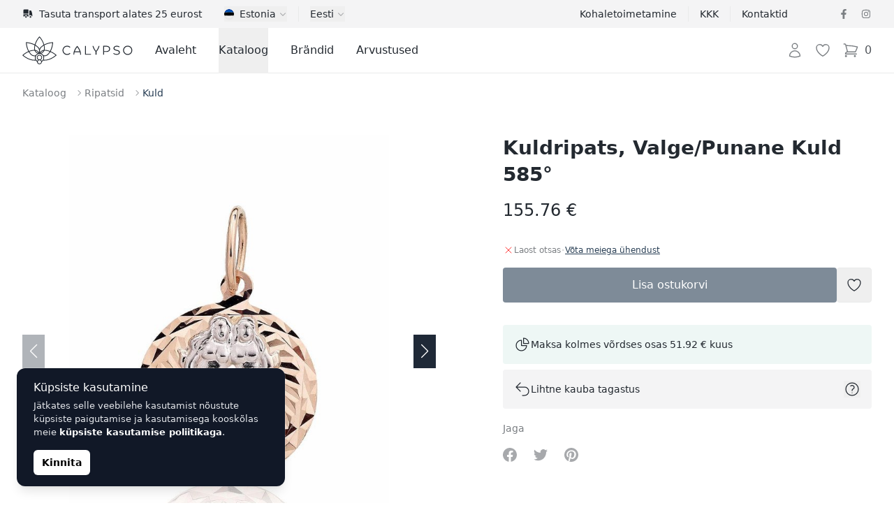

--- FILE ---
content_type: text/html; charset=UTF-8
request_url: https://calypso.ee/et/shop/kuldripats-valgepunane-kuld-585-11101
body_size: 49879
content:
<!DOCTYPE html>
<html lang="et">
    <head>
        <meta charset="utf-8">
        <meta name="viewport" content="width=device-width, initial-scale=1">

        

        

        
        

        
        
        
        
        

        
        

        
        
        
        

        
        <link rel="apple-touch-icon" sizes="180x180" href="https://calypso.ee/apple-touch-icon.png">
        <link rel="icon" type="image/png" sizes="32x32" href="https://calypso.ee/favicon-32x32.png">
        <link rel="icon" type="image/png" sizes="16x16" href="https://calypso.ee/favicon-16x16.png">
        <link rel="manifest" href="https://calypso.ee/site.webmanifest">
        <link rel="mask-icon" href="https://calypso.ee/safari-pinned-tab.svg" color="#384362">
        <meta name="msapplication-TileColor" content="#384362">
        <meta name="theme-color" content="#ffffff">

        <!-- Scripts -->
        <script type="text/javascript">
    const Ziggy = {"url":"https:\/\/calypso.ee","port":null,"defaults":{},"routes":{"login":{"uri":"et\/login","methods":["GET","HEAD"]},"logout":{"uri":"et\/logout","methods":["POST"]},"register":{"uri":"et\/register","methods":["GET","HEAD"]},"password.request":{"uri":"et\/password\/reset","methods":["GET","HEAD"]},"password.email":{"uri":"et\/password\/email","methods":["POST"]},"password.reset":{"uri":"et\/password\/reset\/{token}","methods":["GET","HEAD"],"parameters":["token"]},"password.update":{"uri":"et\/password\/reset","methods":["POST"]},"password.confirm":{"uri":"et\/password\/confirm","methods":["GET","HEAD"]},"home":{"uri":"et","methods":["GET","HEAD"]},"contact":{"uri":"et\/contacts","methods":["GET","HEAD"]},"faq":{"uri":"et\/faq","methods":["GET","HEAD"]},"shipping":{"uri":"et\/shipping","methods":["GET","HEAD"]},"terms-of-use":{"uri":"et\/kasutustingimused","methods":["GET","HEAD"]},"privacy-policy":{"uri":"et\/privaatsuspoliitika","methods":["GET","HEAD"]},"returns":{"uri":"et\/returns","methods":["GET","HEAD"]},"hire-purchase":{"uri":"et\/hire-purchase","methods":["GET","HEAD"]},"payment-methods":{"uri":"et\/payment-methods","methods":["GET","HEAD"]},"brands":{"uri":"et\/brands","methods":["GET","HEAD"]},"blog.index":{"uri":"et\/journal","methods":["GET","HEAD"]},"blog.category":{"uri":"et\/journal\/category\/{slug}","methods":["GET","HEAD"],"parameters":["slug"]},"blog.show":{"uri":"et\/journal\/{post}","methods":["GET","HEAD"],"parameters":["post"]},"profile.orders":{"uri":"et\/profile\/orders","methods":["GET","HEAD"]},"profile.orders.show":{"uri":"et\/profile\/orders\/{order}","methods":["GET","HEAD"],"parameters":["order"],"bindings":{"order":"id"}},"profile.wishlist":{"uri":"et\/profile\/wishlist","methods":["GET","HEAD"]},"profile.wishlist.destroy":{"uri":"et\/profile\/wishlist\/{wishlist}","methods":["DELETE"],"parameters":["wishlist"],"bindings":{"wishlist":"id"}},"profile.settings":{"uri":"et\/profile\/settings","methods":["GET","HEAD"]},"wishlist":{"uri":"et\/wishlist","methods":["GET","HEAD"]},"checkout":{"uri":"et\/checkout","methods":["GET","HEAD"]},"checkout.quote":{"uri":"et\/checkout\/{quote}","methods":["GET","HEAD"],"parameters":["quote"],"bindings":{"quote":"id"}},"checkout.payment":{"uri":"et\/checkout\/{quote}\/payment","methods":["GET","HEAD"],"parameters":["quote"],"bindings":{"quote":"id"}},"checkout.success":{"uri":"et\/checkout\/{quote}\/success","methods":["GET","HEAD"],"parameters":["quote"],"bindings":{"quote":"id"}},"reviews":{"uri":"et\/reviews\/{type?}","methods":["GET","HEAD"],"parameters":["type"]},"product":{"uri":"et\/shop\/{slug}","methods":["GET","HEAD"],"parameters":["slug"]},"shop.outlet":{"uri":"et\/outlet","methods":["GET","HEAD"]},"shop.brand":{"uri":"et\/brands\/{shop_brand}\/{shop_categories?}","methods":["GET","HEAD"],"wheres":{"shop_categories":"^[a-zA-Z\u0430-\u044f\u0410-\u042f0-9-_\\\/]+$"},"parameters":["shop_brand","shop_categories"],"bindings":{"shop_brand":"slug"}},"catalog":{"uri":"et\/catalog\/{catalog_category?}","methods":["GET","HEAD"],"parameters":["catalog_category"]},"shop.category":{"uri":"et\/{shop_categories}","methods":["GET","HEAD"],"wheres":{"shop_categories":"^[a-zA-Z\u0430-\u044f\u0410-\u042f0-9-_\\\/]+$"},"parameters":["shop_categories"]}}};

    !function(t,r){"object"==typeof exports&&"undefined"!=typeof module?module.exports=r():"function"==typeof define&&define.amd?define(r):(t||self).route=r()}(this,function(){function t(t,r){for(var e=0;e<r.length;e++){var n=r[e];n.enumerable=n.enumerable||!1,n.configurable=!0,"value"in n&&(n.writable=!0),Object.defineProperty(t,"symbol"==typeof(o=function(t,r){if("object"!=typeof t||null===t)return t;var e=t[Symbol.toPrimitive];if(void 0!==e){var n=e.call(t,"string");if("object"!=typeof n)return n;throw new TypeError("@@toPrimitive must return a primitive value.")}return String(t)}(n.key))?o:String(o),n)}var o}function r(r,e,n){return e&&t(r.prototype,e),n&&t(r,n),Object.defineProperty(r,"prototype",{writable:!1}),r}function e(){return e=Object.assign?Object.assign.bind():function(t){for(var r=1;r<arguments.length;r++){var e=arguments[r];for(var n in e)Object.prototype.hasOwnProperty.call(e,n)&&(t[n]=e[n])}return t},e.apply(this,arguments)}function n(t){return n=Object.setPrototypeOf?Object.getPrototypeOf.bind():function(t){return t.__proto__||Object.getPrototypeOf(t)},n(t)}function o(t,r){return o=Object.setPrototypeOf?Object.setPrototypeOf.bind():function(t,r){return t.__proto__=r,t},o(t,r)}function i(t,r,e){return i=function(){if("undefined"==typeof Reflect||!Reflect.construct)return!1;if(Reflect.construct.sham)return!1;if("function"==typeof Proxy)return!0;try{return Boolean.prototype.valueOf.call(Reflect.construct(Boolean,[],function(){})),!0}catch(t){return!1}}()?Reflect.construct.bind():function(t,r,e){var n=[null];n.push.apply(n,r);var i=new(Function.bind.apply(t,n));return e&&o(i,e.prototype),i},i.apply(null,arguments)}function u(t){var r="function"==typeof Map?new Map:void 0;return u=function(t){if(null===t||-1===Function.toString.call(t).indexOf("[native code]"))return t;if("function"!=typeof t)throw new TypeError("Super expression must either be null or a function");if(void 0!==r){if(r.has(t))return r.get(t);r.set(t,e)}function e(){return i(t,arguments,n(this).constructor)}return e.prototype=Object.create(t.prototype,{constructor:{value:e,enumerable:!1,writable:!0,configurable:!0}}),o(e,t)},u(t)}var f=String.prototype.replace,a=/%20/g,c="RFC3986",l={default:c,formatters:{RFC1738:function(t){return f.call(t,a,"+")},RFC3986:function(t){return String(t)}},RFC1738:"RFC1738",RFC3986:c},s=Object.prototype.hasOwnProperty,v=Array.isArray,p=function(){for(var t=[],r=0;r<256;++r)t.push("%"+((r<16?"0":"")+r.toString(16)).toUpperCase());return t}(),y=function(t,r){for(var e=r&&r.plainObjects?Object.create(null):{},n=0;n<t.length;++n)void 0!==t[n]&&(e[n]=t[n]);return e},d={arrayToObject:y,assign:function(t,r){return Object.keys(r).reduce(function(t,e){return t[e]=r[e],t},t)},combine:function(t,r){return[].concat(t,r)},compact:function(t){for(var r=[{obj:{o:t},prop:"o"}],e=[],n=0;n<r.length;++n)for(var o=r[n],i=o.obj[o.prop],u=Object.keys(i),f=0;f<u.length;++f){var a=u[f],c=i[a];"object"==typeof c&&null!==c&&-1===e.indexOf(c)&&(r.push({obj:i,prop:a}),e.push(c))}return function(t){for(;t.length>1;){var r=t.pop(),e=r.obj[r.prop];if(v(e)){for(var n=[],o=0;o<e.length;++o)void 0!==e[o]&&n.push(e[o]);r.obj[r.prop]=n}}}(r),t},decode:function(t,r,e){var n=t.replace(/\+/g," ");if("iso-8859-1"===e)return n.replace(/%[0-9a-f]{2}/gi,unescape);try{return decodeURIComponent(n)}catch(t){return n}},encode:function(t,r,e,n,o){if(0===t.length)return t;var i=t;if("symbol"==typeof t?i=Symbol.prototype.toString.call(t):"string"!=typeof t&&(i=String(t)),"iso-8859-1"===e)return escape(i).replace(/%u[0-9a-f]{4}/gi,function(t){return"%26%23"+parseInt(t.slice(2),16)+"%3B"});for(var u="",f=0;f<i.length;++f){var a=i.charCodeAt(f);45===a||46===a||95===a||126===a||a>=48&&a<=57||a>=65&&a<=90||a>=97&&a<=122||o===l.RFC1738&&(40===a||41===a)?u+=i.charAt(f):a<128?u+=p[a]:a<2048?u+=p[192|a>>6]+p[128|63&a]:a<55296||a>=57344?u+=p[224|a>>12]+p[128|a>>6&63]+p[128|63&a]:(a=65536+((1023&a)<<10|1023&i.charCodeAt(f+=1)),u+=p[240|a>>18]+p[128|a>>12&63]+p[128|a>>6&63]+p[128|63&a])}return u},isBuffer:function(t){return!(!t||"object"!=typeof t||!(t.constructor&&t.constructor.isBuffer&&t.constructor.isBuffer(t)))},isRegExp:function(t){return"[object RegExp]"===Object.prototype.toString.call(t)},maybeMap:function(t,r){if(v(t)){for(var e=[],n=0;n<t.length;n+=1)e.push(r(t[n]));return e}return r(t)},merge:function t(r,e,n){if(!e)return r;if("object"!=typeof e){if(v(r))r.push(e);else{if(!r||"object"!=typeof r)return[r,e];(n&&(n.plainObjects||n.allowPrototypes)||!s.call(Object.prototype,e))&&(r[e]=!0)}return r}if(!r||"object"!=typeof r)return[r].concat(e);var o=r;return v(r)&&!v(e)&&(o=y(r,n)),v(r)&&v(e)?(e.forEach(function(e,o){if(s.call(r,o)){var i=r[o];i&&"object"==typeof i&&e&&"object"==typeof e?r[o]=t(i,e,n):r.push(e)}else r[o]=e}),r):Object.keys(e).reduce(function(r,o){var i=e[o];return r[o]=s.call(r,o)?t(r[o],i,n):i,r},o)}},b=Object.prototype.hasOwnProperty,h={brackets:function(t){return t+"[]"},comma:"comma",indices:function(t,r){return t+"["+r+"]"},repeat:function(t){return t}},g=Array.isArray,m=String.prototype.split,j=Array.prototype.push,w=function(t,r){j.apply(t,g(r)?r:[r])},O=Date.prototype.toISOString,E=l.default,R={addQueryPrefix:!1,allowDots:!1,charset:"utf-8",charsetSentinel:!1,delimiter:"&",encode:!0,encoder:d.encode,encodeValuesOnly:!1,format:E,formatter:l.formatters[E],indices:!1,serializeDate:function(t){return O.call(t)},skipNulls:!1,strictNullHandling:!1},S=function t(r,e,n,o,i,u,f,a,c,l,s,v,p,y){var b,h=r;if("function"==typeof f?h=f(e,h):h instanceof Date?h=l(h):"comma"===n&&g(h)&&(h=d.maybeMap(h,function(t){return t instanceof Date?l(t):t})),null===h){if(o)return u&&!p?u(e,R.encoder,y,"key",s):e;h=""}if("string"==typeof(b=h)||"number"==typeof b||"boolean"==typeof b||"symbol"==typeof b||"bigint"==typeof b||d.isBuffer(h)){if(u){var j=p?e:u(e,R.encoder,y,"key",s);if("comma"===n&&p){for(var O=m.call(String(h),","),E="",S=0;S<O.length;++S)E+=(0===S?"":",")+v(u(O[S],R.encoder,y,"value",s));return[v(j)+"="+E]}return[v(j)+"="+v(u(h,R.encoder,y,"value",s))]}return[v(e)+"="+v(String(h))]}var T,k=[];if(void 0===h)return k;if("comma"===n&&g(h))T=[{value:h.length>0?h.join(",")||null:void 0}];else if(g(f))T=f;else{var x=Object.keys(h);T=a?x.sort(a):x}for(var N=0;N<T.length;++N){var C=T[N],A="object"==typeof C&&void 0!==C.value?C.value:h[C];if(!i||null!==A){var D=g(h)?"function"==typeof n?n(e,C):e:e+(c?"."+C:"["+C+"]");w(k,t(A,D,n,o,i,u,f,a,c,l,s,v,p,y))}}return k},T=Object.prototype.hasOwnProperty,k=Array.isArray,x={allowDots:!1,allowPrototypes:!1,arrayLimit:20,charset:"utf-8",charsetSentinel:!1,comma:!1,decoder:d.decode,delimiter:"&",depth:5,ignoreQueryPrefix:!1,interpretNumericEntities:!1,parameterLimit:1e3,parseArrays:!0,plainObjects:!1,strictNullHandling:!1},N=function(t){return t.replace(/&#(\d+);/g,function(t,r){return String.fromCharCode(parseInt(r,10))})},C=function(t,r){return t&&"string"==typeof t&&r.comma&&t.indexOf(",")>-1?t.split(","):t},A=function(t,r,e,n){if(t){var o=e.allowDots?t.replace(/\.([^.[]+)/g,"[$1]"):t,i=/(\[[^[\]]*])/g,u=e.depth>0&&/(\[[^[\]]*])/.exec(o),f=u?o.slice(0,u.index):o,a=[];if(f){if(!e.plainObjects&&T.call(Object.prototype,f)&&!e.allowPrototypes)return;a.push(f)}for(var c=0;e.depth>0&&null!==(u=i.exec(o))&&c<e.depth;){if(c+=1,!e.plainObjects&&T.call(Object.prototype,u[1].slice(1,-1))&&!e.allowPrototypes)return;a.push(u[1])}return u&&a.push("["+o.slice(u.index)+"]"),function(t,r,e,n){for(var o=n?r:C(r,e),i=t.length-1;i>=0;--i){var u,f=t[i];if("[]"===f&&e.parseArrays)u=[].concat(o);else{u=e.plainObjects?Object.create(null):{};var a="["===f.charAt(0)&&"]"===f.charAt(f.length-1)?f.slice(1,-1):f,c=parseInt(a,10);e.parseArrays||""!==a?!isNaN(c)&&f!==a&&String(c)===a&&c>=0&&e.parseArrays&&c<=e.arrayLimit?(u=[])[c]=o:"__proto__"!==a&&(u[a]=o):u={0:o}}o=u}return o}(a,r,e,n)}},D=function(t,r){var e=function(t){if(!t)return x;if(null!=t.decoder&&"function"!=typeof t.decoder)throw new TypeError("Decoder has to be a function.");if(void 0!==t.charset&&"utf-8"!==t.charset&&"iso-8859-1"!==t.charset)throw new TypeError("The charset option must be either utf-8, iso-8859-1, or undefined");return{allowDots:void 0===t.allowDots?x.allowDots:!!t.allowDots,allowPrototypes:"boolean"==typeof t.allowPrototypes?t.allowPrototypes:x.allowPrototypes,arrayLimit:"number"==typeof t.arrayLimit?t.arrayLimit:x.arrayLimit,charset:void 0===t.charset?x.charset:t.charset,charsetSentinel:"boolean"==typeof t.charsetSentinel?t.charsetSentinel:x.charsetSentinel,comma:"boolean"==typeof t.comma?t.comma:x.comma,decoder:"function"==typeof t.decoder?t.decoder:x.decoder,delimiter:"string"==typeof t.delimiter||d.isRegExp(t.delimiter)?t.delimiter:x.delimiter,depth:"number"==typeof t.depth||!1===t.depth?+t.depth:x.depth,ignoreQueryPrefix:!0===t.ignoreQueryPrefix,interpretNumericEntities:"boolean"==typeof t.interpretNumericEntities?t.interpretNumericEntities:x.interpretNumericEntities,parameterLimit:"number"==typeof t.parameterLimit?t.parameterLimit:x.parameterLimit,parseArrays:!1!==t.parseArrays,plainObjects:"boolean"==typeof t.plainObjects?t.plainObjects:x.plainObjects,strictNullHandling:"boolean"==typeof t.strictNullHandling?t.strictNullHandling:x.strictNullHandling}}(r);if(""===t||null==t)return e.plainObjects?Object.create(null):{};for(var n="string"==typeof t?function(t,r){var e,n={},o=(r.ignoreQueryPrefix?t.replace(/^\?/,""):t).split(r.delimiter,Infinity===r.parameterLimit?void 0:r.parameterLimit),i=-1,u=r.charset;if(r.charsetSentinel)for(e=0;e<o.length;++e)0===o[e].indexOf("utf8=")&&("utf8=%E2%9C%93"===o[e]?u="utf-8":"utf8=%26%2310003%3B"===o[e]&&(u="iso-8859-1"),i=e,e=o.length);for(e=0;e<o.length;++e)if(e!==i){var f,a,c=o[e],l=c.indexOf("]="),s=-1===l?c.indexOf("="):l+1;-1===s?(f=r.decoder(c,x.decoder,u,"key"),a=r.strictNullHandling?null:""):(f=r.decoder(c.slice(0,s),x.decoder,u,"key"),a=d.maybeMap(C(c.slice(s+1),r),function(t){return r.decoder(t,x.decoder,u,"value")})),a&&r.interpretNumericEntities&&"iso-8859-1"===u&&(a=N(a)),c.indexOf("[]=")>-1&&(a=k(a)?[a]:a),n[f]=T.call(n,f)?d.combine(n[f],a):a}return n}(t,e):t,o=e.plainObjects?Object.create(null):{},i=Object.keys(n),u=0;u<i.length;++u){var f=i[u],a=A(f,n[f],e,"string"==typeof t);o=d.merge(o,a,e)}return d.compact(o)},$=/*#__PURE__*/function(){function t(t,r,e){var n,o;this.name=t,this.definition=r,this.bindings=null!=(n=r.bindings)?n:{},this.wheres=null!=(o=r.wheres)?o:{},this.config=e}var e=t.prototype;return e.matchesUrl=function(t){var r=this;if(!this.definition.methods.includes("GET"))return!1;var e=this.template.replace(/(\/?){([^}?]*)(\??)}/g,function(t,e,n,o){var i,u="(?<"+n+">"+((null==(i=r.wheres[n])?void 0:i.replace(/(^\^)|(\$$)/g,""))||"[^/?]+")+")";return o?"("+e+u+")?":""+e+u}).replace(/^\w+:\/\//,""),n=t.replace(/^\w+:\/\//,"").split("?"),o=n[0],i=n[1],u=new RegExp("^"+e+"/?$").exec(decodeURI(o));if(u){for(var f in u.groups)u.groups[f]="string"==typeof u.groups[f]?decodeURIComponent(u.groups[f]):u.groups[f];return{params:u.groups,query:D(i)}}return!1},e.compile=function(t){var r=this;return this.parameterSegments.length?this.template.replace(/{([^}?]+)(\??)}/g,function(e,n,o){var i,u;if(!o&&[null,void 0].includes(t[n]))throw new Error("Ziggy error: '"+n+"' parameter is required for route '"+r.name+"'.");if(r.wheres[n]&&!new RegExp("^"+(o?"("+r.wheres[n]+")?":r.wheres[n])+"$").test(null!=(u=t[n])?u:""))throw new Error("Ziggy error: '"+n+"' parameter does not match required format '"+r.wheres[n]+"' for route '"+r.name+"'.");return encodeURI(null!=(i=t[n])?i:"").replace(/%7C/g,"|").replace(/%25/g,"%").replace(/\$/g,"%24")}).replace(this.origin+"//",this.origin+"/").replace(/\/+$/,""):this.template},r(t,[{key:"template",get:function(){var t=(this.origin+"/"+this.definition.uri).replace(/\/+$/,"");return""===t?"/":t}},{key:"origin",get:function(){return this.config.absolute?this.definition.domain?""+this.config.url.match(/^\w+:\/\//)[0]+this.definition.domain+(this.config.port?":"+this.config.port:""):this.config.url:""}},{key:"parameterSegments",get:function(){var t,r;return null!=(t=null==(r=this.template.match(/{[^}?]+\??}/g))?void 0:r.map(function(t){return{name:t.replace(/{|\??}/g,""),required:!/\?}$/.test(t)}}))?t:[]}}]),t}(),F=/*#__PURE__*/function(t){var n,i;function u(r,n,o,i){var u;if(void 0===o&&(o=!0),(u=t.call(this)||this).t=null!=i?i:"undefined"!=typeof Ziggy?Ziggy:null==globalThis?void 0:globalThis.Ziggy,u.t=e({},u.t,{absolute:o}),r){if(!u.t.routes[r])throw new Error("Ziggy error: route '"+r+"' is not in the route list.");u.i=new $(r,u.t.routes[r],u.t),u.u=u.l(n)}return u}i=t,(n=u).prototype=Object.create(i.prototype),n.prototype.constructor=n,o(n,i);var f=u.prototype;return f.toString=function(){var t=this,r=Object.keys(this.u).filter(function(r){return!t.i.parameterSegments.some(function(t){return t.name===r})}).filter(function(t){return"_query"!==t}).reduce(function(r,n){var o;return e({},r,((o={})[n]=t.u[n],o))},{});return this.i.compile(this.u)+function(t,r){var e,n=t,o=function(t){if(!t)return R;if(null!=t.encoder&&"function"!=typeof t.encoder)throw new TypeError("Encoder has to be a function.");var r=t.charset||R.charset;if(void 0!==t.charset&&"utf-8"!==t.charset&&"iso-8859-1"!==t.charset)throw new TypeError("The charset option must be either utf-8, iso-8859-1, or undefined");var e=l.default;if(void 0!==t.format){if(!b.call(l.formatters,t.format))throw new TypeError("Unknown format option provided.");e=t.format}var n=l.formatters[e],o=R.filter;return("function"==typeof t.filter||g(t.filter))&&(o=t.filter),{addQueryPrefix:"boolean"==typeof t.addQueryPrefix?t.addQueryPrefix:R.addQueryPrefix,allowDots:void 0===t.allowDots?R.allowDots:!!t.allowDots,charset:r,charsetSentinel:"boolean"==typeof t.charsetSentinel?t.charsetSentinel:R.charsetSentinel,delimiter:void 0===t.delimiter?R.delimiter:t.delimiter,encode:"boolean"==typeof t.encode?t.encode:R.encode,encoder:"function"==typeof t.encoder?t.encoder:R.encoder,encodeValuesOnly:"boolean"==typeof t.encodeValuesOnly?t.encodeValuesOnly:R.encodeValuesOnly,filter:o,format:e,formatter:n,serializeDate:"function"==typeof t.serializeDate?t.serializeDate:R.serializeDate,skipNulls:"boolean"==typeof t.skipNulls?t.skipNulls:R.skipNulls,sort:"function"==typeof t.sort?t.sort:null,strictNullHandling:"boolean"==typeof t.strictNullHandling?t.strictNullHandling:R.strictNullHandling}}(r);"function"==typeof o.filter?n=(0,o.filter)("",n):g(o.filter)&&(e=o.filter);var i=[];if("object"!=typeof n||null===n)return"";var u=h[r&&r.arrayFormat in h?r.arrayFormat:r&&"indices"in r?r.indices?"indices":"repeat":"indices"];e||(e=Object.keys(n)),o.sort&&e.sort(o.sort);for(var f=0;f<e.length;++f){var a=e[f];o.skipNulls&&null===n[a]||w(i,S(n[a],a,u,o.strictNullHandling,o.skipNulls,o.encode?o.encoder:null,o.filter,o.sort,o.allowDots,o.serializeDate,o.format,o.formatter,o.encodeValuesOnly,o.charset))}var c=i.join(o.delimiter),s=!0===o.addQueryPrefix?"?":"";return o.charsetSentinel&&(s+="iso-8859-1"===o.charset?"utf8=%26%2310003%3B&":"utf8=%E2%9C%93&"),c.length>0?s+c:""}(e({},r,this.u._query),{addQueryPrefix:!0,arrayFormat:"indices",encodeValuesOnly:!0,skipNulls:!0,encoder:function(t,r){return"boolean"==typeof t?Number(t):r(t)}})},f.v=function(t){var r=this;t?this.t.absolute&&t.startsWith("/")&&(t=this.p().host+t):t=this.h();var n={},o=Object.entries(this.t.routes).find(function(e){return n=new $(e[0],e[1],r.t).matchesUrl(t)})||[void 0,void 0];return e({name:o[0]},n,{route:o[1]})},f.h=function(){var t=this.p(),r=t.pathname,e=t.search;return(this.t.absolute?t.host+r:r.replace(this.t.url.replace(/^\w*:\/\/[^/]+/,""),"").replace(/^\/+/,"/"))+e},f.current=function(t,r){var n=this.v(),o=n.name,i=n.params,u=n.query,f=n.route;if(!t)return o;var a=new RegExp("^"+t.replace(/\./g,"\\.").replace(/\*/g,".*")+"$").test(o);if([null,void 0].includes(r)||!a)return a;var c=new $(o,f,this.t);r=this.l(r,c);var l=e({},i,u);return!(!Object.values(r).every(function(t){return!t})||Object.values(l).some(function(t){return void 0!==t}))||function t(r,e){return Object.entries(r).every(function(r){var n=r[0],o=r[1];return Array.isArray(o)&&Array.isArray(e[n])?o.every(function(t){return e[n].includes(t)}):"object"==typeof o&&"object"==typeof e[n]&&null!==o&&null!==e[n]?t(o,e[n]):e[n]==o})}(r,l)},f.p=function(){var t,r,e,n,o,i,u="undefined"!=typeof window?window.location:{},f=u.host,a=u.pathname,c=u.search;return{host:null!=(t=null==(r=this.t.location)?void 0:r.host)?t:void 0===f?"":f,pathname:null!=(e=null==(n=this.t.location)?void 0:n.pathname)?e:void 0===a?"":a,search:null!=(o=null==(i=this.t.location)?void 0:i.search)?o:void 0===c?"":c}},f.has=function(t){return Object.keys(this.t.routes).includes(t)},f.l=function(t,r){var n=this;void 0===t&&(t={}),void 0===r&&(r=this.i),null!=t||(t={}),t=["string","number"].includes(typeof t)?[t]:t;var o=r.parameterSegments.filter(function(t){return!n.t.defaults[t.name]});if(Array.isArray(t))t=t.reduce(function(t,r,n){var i,u;return e({},t,o[n]?((i={})[o[n].name]=r,i):"object"==typeof r?r:((u={})[r]="",u))},{});else if(1===o.length&&!t[o[0].name]&&(t.hasOwnProperty(Object.values(r.bindings)[0])||t.hasOwnProperty("id"))){var i;(i={})[o[0].name]=t,t=i}return e({},this.g(r),this.m(t,r))},f.g=function(t){var r=this;return t.parameterSegments.filter(function(t){return r.t.defaults[t.name]}).reduce(function(t,n,o){var i,u=n.name;return e({},t,((i={})[u]=r.t.defaults[u],i))},{})},f.m=function(t,r){var n=r.bindings,o=r.parameterSegments;return Object.entries(t).reduce(function(t,r){var i,u,f=r[0],a=r[1];if(!a||"object"!=typeof a||Array.isArray(a)||!o.some(function(t){return t.name===f}))return e({},t,((u={})[f]=a,u));if(!a.hasOwnProperty(n[f])){if(!a.hasOwnProperty("id"))throw new Error("Ziggy error: object passed as '"+f+"' parameter is missing route model binding key '"+n[f]+"'.");n[f]="id"}return e({},t,((i={})[f]=a[n[f]],i))},{})},f.valueOf=function(){return this.toString()},f.check=function(t){return this.has(t)},r(u,[{key:"params",get:function(){var t=this.v();return e({},t.params,t.query)}}]),u}(/*#__PURE__*/u(String));return function(t,r,e,n){var o=new F(t,r,e,n);return t?o.toString():o}});

</script>        <link rel="preload" as="style" href="https://calypso.ee/build/assets/app-DY9bwWfb.css" /><link rel="preload" as="style" href="https://calypso.ee/build/assets/ProductGallery-h2q96-Je.css" /><link rel="preload" as="style" href="https://calypso.ee/build/assets/navigation-CteQybwo.css" /><link rel="preload" as="style" href="https://calypso.ee/build/assets/swiper-CCFQLFkR.css" /><link rel="modulepreload" href="https://calypso.ee/build/assets/app-CKWqS0mf.js" /><link rel="modulepreload" href="https://calypso.ee/build/assets/ProductShow-BFTISDwN.js" /><link rel="modulepreload" href="https://calypso.ee/build/assets/Breadcrumbs.vue_vue_type_script_setup_true_lang-DdCVUCUC.js" /><link rel="modulepreload" href="https://calypso.ee/build/assets/ApplicationHead.vue_vue_type_script_setup_true_lang-DnbMaf2r.js" /><link rel="modulepreload" href="https://calypso.ee/build/assets/TextLink.vue_vue_type_script_setup_true_lang-BYEdbAkw.js" /><link rel="modulepreload" href="https://calypso.ee/build/assets/ProductVariantCard.vue_vue_type_script_setup_true_lang-D6BCC46f.js" /><link rel="modulepreload" href="https://calypso.ee/build/assets/Rating.vue_vue_type_script_setup_true_lang-BJL9comN.js" /><link rel="modulepreload" href="https://calypso.ee/build/assets/ProductBrand.vue_vue_type_script_setup_true_lang-CkEzOeqw.js" /><link rel="modulepreload" href="https://calypso.ee/build/assets/ProductCharacteristics.vue_vue_type_script_setup_true_lang-Db4UrD3V.js" /><link rel="modulepreload" href="https://calypso.ee/build/assets/ProductDescription.vue_vue_type_script_setup_true_lang-COA0xKtO.js" /><link rel="modulepreload" href="https://calypso.ee/build/assets/ProductGallery-DO0zqtIi.js" /><link rel="modulepreload" href="https://calypso.ee/build/assets/ProductReviews.vue_vue_type_script_setup_true_lang--HNHH-kb.js" /><link rel="modulepreload" href="https://calypso.ee/build/assets/ProductReviewsSummary.vue_vue_type_script_setup_true_lang-BY2DwgJB.js" /><link rel="modulepreload" href="https://calypso.ee/build/assets/ProductShipping.vue_vue_type_script_setup_true_lang-Dd_8QZ5d.js" /><link rel="modulepreload" href="https://calypso.ee/build/assets/RingSizeChart.vue_vue_type_script_setup_true_lang-Bmor-qib.js" /><link rel="modulepreload" href="https://calypso.ee/build/assets/_stringToArray-DJwmrXL8.js" /><link rel="modulepreload" href="https://calypso.ee/build/assets/_baseProperty-CkofXAG8.js" /><link rel="modulepreload" href="https://calypso.ee/build/assets/ChevronRightIcon-CSpH7d-m.js" /><link rel="modulepreload" href="https://calypso.ee/build/assets/Card.vue_vue_type_script_setup_true_lang-CDJ_RhJv.js" /><link rel="modulepreload" href="https://calypso.ee/build/assets/CardTitle.vue_vue_type_script_setup_true_lang-4qiKJ-hg.js" /><link rel="modulepreload" href="https://calypso.ee/build/assets/CardSubtitle.vue_vue_type_script_setup_true_lang-D212HAde.js" /><link rel="modulepreload" href="https://calypso.ee/build/assets/ShoppingBagIcon-DxiYbXW3.js" /><link rel="modulepreload" href="https://calypso.ee/build/assets/CardFooterNavLink.vue_vue_type_script_setup_true_lang-B--qPviR.js" /><link rel="modulepreload" href="https://calypso.ee/build/assets/swiper-DpcKNugc.js" /><link rel="modulepreload" href="https://calypso.ee/build/assets/ChevronLeftIcon-C7CxIERb.js" /><link rel="modulepreload" href="https://calypso.ee/build/assets/ChevronRightIcon-L6xXBIVA.js" /><link rel="modulepreload" href="https://calypso.ee/build/assets/TruckIcon-Cpp_s0hi.js" /><link rel="stylesheet" href="https://calypso.ee/build/assets/app-DY9bwWfb.css" /><link rel="stylesheet" href="https://calypso.ee/build/assets/ProductGallery-h2q96-Je.css" /><link rel="stylesheet" href="https://calypso.ee/build/assets/navigation-CteQybwo.css" /><link rel="stylesheet" href="https://calypso.ee/build/assets/swiper-CCFQLFkR.css" /><script type="module" src="https://calypso.ee/build/assets/app-CKWqS0mf.js"></script><script type="module" src="https://calypso.ee/build/assets/ProductShow-BFTISDwN.js"></script>        <link rel="canonical" href="https://calypso.ee/et/shop/kuldripats-valgepunane-kuld-585-11101" inertia>
<link rel="alternate" hreflang="ru-EE" href="https://calypso.ee/ru/shop/zolotoi-kulon-krasnoebeloe-zoloto-585-11101" inertia>
<link rel="alternate" hreflang="en-EE" href="https://calypso.ee/en/shop/gold-pendant-whitered-gold-585-11101" inertia>
<link rel="alternate" hreflang="ru-LV" href="https://calypso.lv/ru/shop/zolotoi-kulon-krasnoebeloe-zoloto-585-11101" inertia>
<link rel="alternate" hreflang="en-LV" href="https://calypso.lv/en/shop/gold-pendant-whitered-gold-585-11101" inertia>
<link rel="alternate" hreflang="ru-LT" href="https://calypso.lt/ru/shop/zolotoi-kulon-krasnoebeloe-zoloto-585-11101" inertia>
<link rel="alternate" hreflang="en-LT" href="https://calypso.lt/en/shop/gold-pendant-whitered-gold-585-11101" inertia>
<link rel="alternate" hreflang="et" href="https://calypso.ee/et/shop/kuldripats-valgepunane-kuld-585-11101" inertia>
<link rel="alternate" hreflang="lv" href="https://calypso.lv/lv/shop/zelta-kulons-sarkanaisbaltais-zelts-585-11101" inertia>
<link rel="alternate" hreflang="lt" href="https://calypso.lt/lt/shop/auksinis-pakabukas-raudonasbaltas-auksas-585-11101" inertia>
<link rel="alternate" hreflang="fi" href="https://calypsojewelry.com/fi/shop/gold-pendant-whitered-gold-585-11101" inertia>
<link rel="alternate" hreflang="ru" href="https://calypsojewelry.com/ru/shop/zolotoi-kulon-krasnoebeloe-zoloto-585-11101" inertia>
<link rel="alternate" hreflang="en" href="https://calypsojewelry.com/en/shop/gold-pendant-whitered-gold-585-11101" inertia>
<meta property="og:locale" content="et-EE" inertia>
<meta property="og:url" content="https://calypso.ee/et/shop/kuldripats-valgepunane-kuld-585-11101" inertia>
<meta property="og:site_name" content="Calypso" inertia>
<script type="application/ld+json" inertia>{"@context":"https://schema.org","@id":"https://calypso.ee/#organization","@type":"OnlineStore","name":"Calypso OÜ","alternateName":"Calypso","url":"https://calypso.ee","logo":"https://calypso.ee/images/company-logo.png","sameAs":["https://www.facebook.com/CalypsoEesti/","https://www.instagram.com/calypso_eesti/"],"contactPoint":{"contactType":"Customer Service","email":"info@calypso.ee"},"hasMerchantReturnPolicy":{"@id":"https://calypso.ee/returns#policy","@type":"MerchantReturnPolicy","applicableCountry":["EE","LV","LT","FI","SE","PL","DE"],"returnPolicyCountry":"EE","returnPolicyCategory":"https://schema.org/MerchantReturnFiniteReturnWindow","merchantReturnDays":14,"itemCondition":["https://schema.org/NewCondition","https://schema.org/DamagedCondition"],"returnMethod":"https://schema.org/ReturnByMail","returnFees":"https://schema.org/FreeReturn","refundType":"https://schema.org/FullRefund","returnLabelSource":"https://schema.org/ReturnLabelDownloadAndPrint","merchantReturnLink":"https://calypso.ee/et/returns"},"hasShippingService":{"@id":"https://calypso.ee/shipping#policy","@type":"ShippingService","fulfillmentType":"FulfillmentTypeDelivery","handlingTime":{"@type":"ServicePeriod","businessDays":["https://schema.org/Monday","https://schema.org/Tuesday","https://schema.org/Wednesday","https://schema.org/Thursday","https://schema.org/Friday"],"cutoffTime":"13:00:00-07:00","duration":{"@type":"QuantitativeValue","minValue":0,"maxValue":1,"unitCode":"DAY"},"shippingConditions":[[{"@type":"ShippingConditions","shippingDestination":[{"@type":"DefinedRegion","addressCountry":"EE"}],"orderValue":{"@type":"MonetaryAmount","minValue":0,"maxValue":24.99,"currency":"EUR"},"shippingRate":{"@type":"MonetaryAmount","value":2.4,"currency":"EUR"},"transitTime":{"@type":"ServicePeriod","duration":{"@type":"QuantitativeValue","minValue":1,"maxValue":2,"unitCode":"DAY"},"businessDays":["https://schema.org/Monday","https://schema.org/Tuesday","https://schema.org/Wednesday","https://schema.org/Thursday","https://schema.org/Friday"]}},{"@type":"ShippingConditions","shippingDestination":[{"@type":"DefinedRegion","addressCountry":"EE"}],"orderValue":{"@type":"MonetaryAmount","minValue":25,"currency":"EUR"},"shippingRate":{"@type":"MonetaryAmount","value":0,"currency":"EUR"},"transitTime":{"@type":"ServicePeriod","duration":{"@type":"QuantitativeValue","minValue":1,"maxValue":2,"unitCode":"DAY"},"businessDays":["https://schema.org/Monday","https://schema.org/Tuesday","https://schema.org/Wednesday","https://schema.org/Thursday","https://schema.org/Friday"]}}],[{"@type":"ShippingConditions","shippingDestination":[{"@type":"DefinedRegion","addressCountry":"LV"}],"orderValue":{"@type":"MonetaryAmount","minValue":0,"maxValue":29.99,"currency":"EUR"},"shippingRate":{"@type":"MonetaryAmount","value":2.9,"currency":"EUR"},"transitTime":{"@type":"ServicePeriod","duration":{"@type":"QuantitativeValue","minValue":1,"maxValue":3,"unitCode":"DAY"},"businessDays":["https://schema.org/Monday","https://schema.org/Tuesday","https://schema.org/Wednesday","https://schema.org/Thursday","https://schema.org/Friday"]}},{"@type":"ShippingConditions","shippingDestination":[{"@type":"DefinedRegion","addressCountry":"LV"}],"orderValue":{"@type":"MonetaryAmount","minValue":30,"currency":"EUR"},"shippingRate":{"@type":"MonetaryAmount","value":0,"currency":"EUR"},"transitTime":{"@type":"ServicePeriod","duration":{"@type":"QuantitativeValue","minValue":1,"maxValue":3,"unitCode":"DAY"},"businessDays":["https://schema.org/Monday","https://schema.org/Tuesday","https://schema.org/Wednesday","https://schema.org/Thursday","https://schema.org/Friday"]}}],[{"@type":"ShippingConditions","shippingDestination":[{"@type":"DefinedRegion","addressCountry":"LT"}],"orderValue":{"@type":"MonetaryAmount","minValue":0,"maxValue":29.99,"currency":"EUR"},"shippingRate":{"@type":"MonetaryAmount","value":3.5,"currency":"EUR"},"transitTime":{"@type":"ServicePeriod","duration":{"@type":"QuantitativeValue","minValue":1,"maxValue":3,"unitCode":"DAY"},"businessDays":["https://schema.org/Monday","https://schema.org/Tuesday","https://schema.org/Wednesday","https://schema.org/Thursday","https://schema.org/Friday"]}},{"@type":"ShippingConditions","shippingDestination":[{"@type":"DefinedRegion","addressCountry":"LT"}],"orderValue":{"@type":"MonetaryAmount","minValue":30,"currency":"EUR"},"shippingRate":{"@type":"MonetaryAmount","value":0,"currency":"EUR"},"transitTime":{"@type":"ServicePeriod","duration":{"@type":"QuantitativeValue","minValue":1,"maxValue":3,"unitCode":"DAY"},"businessDays":["https://schema.org/Monday","https://schema.org/Tuesday","https://schema.org/Wednesday","https://schema.org/Thursday","https://schema.org/Friday"]}}],[{"@type":"ShippingConditions","shippingDestination":[{"@type":"DefinedRegion","addressCountry":"FI"}],"orderValue":{"@type":"MonetaryAmount","minValue":0,"maxValue":49.99,"currency":"EUR"},"shippingRate":{"@type":"MonetaryAmount","value":6.3,"currency":"EUR"},"transitTime":{"@type":"ServicePeriod","duration":{"@type":"QuantitativeValue","minValue":1,"maxValue":3,"unitCode":"DAY"},"businessDays":["https://schema.org/Monday","https://schema.org/Tuesday","https://schema.org/Wednesday","https://schema.org/Thursday","https://schema.org/Friday"]}},{"@type":"ShippingConditions","shippingDestination":[{"@type":"DefinedRegion","addressCountry":"FI"}],"orderValue":{"@type":"MonetaryAmount","minValue":50,"currency":"EUR"},"shippingRate":{"@type":"MonetaryAmount","value":0,"currency":"EUR"},"transitTime":{"@type":"ServicePeriod","duration":{"@type":"QuantitativeValue","minValue":1,"maxValue":3,"unitCode":"DAY"},"businessDays":["https://schema.org/Monday","https://schema.org/Tuesday","https://schema.org/Wednesday","https://schema.org/Thursday","https://schema.org/Friday"]}}],[{"@type":"ShippingConditions","shippingDestination":[{"@type":"DefinedRegion","addressCountry":"SE"}],"orderValue":{"@type":"MonetaryAmount","minValue":0,"maxValue":49.99,"currency":"EUR"},"shippingRate":{"@type":"MonetaryAmount","value":7.6,"currency":"EUR"},"transitTime":{"@type":"ServicePeriod","duration":{"@type":"QuantitativeValue","minValue":2,"maxValue":4,"unitCode":"DAY"},"businessDays":["https://schema.org/Monday","https://schema.org/Tuesday","https://schema.org/Wednesday","https://schema.org/Thursday","https://schema.org/Friday"]}},{"@type":"ShippingConditions","shippingDestination":[{"@type":"DefinedRegion","addressCountry":"SE"}],"orderValue":{"@type":"MonetaryAmount","minValue":50,"currency":"EUR"},"shippingRate":{"@type":"MonetaryAmount","value":0,"currency":"EUR"},"transitTime":{"@type":"ServicePeriod","duration":{"@type":"QuantitativeValue","minValue":2,"maxValue":4,"unitCode":"DAY"},"businessDays":["https://schema.org/Monday","https://schema.org/Tuesday","https://schema.org/Wednesday","https://schema.org/Thursday","https://schema.org/Friday"]}}]]}}}</script>
<script type="application/ld+json" inertia>{"@context":"https://schema.org","@type":"BreadcrumbList","itemListElement":[{"@type":"ListItem","position":1,"name":"Kataloog","item":"https://calypso.ee/et/catalog"},{"@type":"ListItem","position":2,"name":"Ripatsid","item":"https://calypso.ee/et/catalog/pendants"},{"@type":"ListItem","position":3,"name":"Kuld","item":"https://calypso.ee/et/catalog/gold-pendants"}]}</script>
<meta property="og:title" content="Kuldripats, Valge/Punane Kuld 585° | Calypso e-pood" inertia>
<meta property="og:type" content="product" inertia>
<meta property="og:title" content="Kuldripats, Valge/Punane Kuld 585°" inertia>
<meta property="og:description" content="Haara kosmost selle erakordse kuldse ripatsiga, mis on kaunistatud punase ja valge kulla harmoonilise seguga. Selle keerukas sodiaagi disain tähistab taevast elegantsi, muutes selle ainulaadseks aksessuaariks igaks puhuks. Ideaalne neile, kes tunnev..." inertia>
<meta property="og:image" content="https://assets.calypso.ee/media/32094/conversions/g3HyLQxQ21Tv4BqH-800px.jpg" inertia>
<meta property="product:locale" content="et-EE" inertia>
<meta property="product:condition" content="new" inertia>
<meta property="product:availability" content="out of stock" inertia>
<meta property="product:price:amount" content="155.76" inertia>
<meta property="product:price:currency" content="EUR" inertia>
<meta property="product:item_group_id" content="product_11101" inertia>
<meta name="description" content="Haara kosmost selle erakordse kuldse ripatsiga, mis on kaunistatud punase ja valge kulla harmoonilise seguga. Selle keerukas sodiaagi disain tähist..." inertia>
<meta name="robots" content="max-snippet:-1, max-image-preview:large, max-video-preview:-1" inertia>
<script type="application/ld+json" inertia>{"@context":"https://schema.org/","@type":"Product","productID":11101,"name":"Kuldripats, Valge/Punane Kuld 585°","image":["https://assets.calypso.ee/media/32094/conversions/g3HyLQxQ21Tv4BqH-800px.jpg","https://assets.calypso.ee/media/32095/conversions/u5vwSWP5llhLenJD-800px.jpg"],"description":"Haara kosmost selle erakordse kuldse ripatsiga, mis on kaunistatud punase ja valge kulla harmoonilise seguga. Selle keerukas sodiaagi disain tähistab taevast elegantsi, muutes selle ainulaadseks aksessuaariks igaks puhuks. Ideaalne neile, kes tunnevad sidet tähtedega või soovivad moekat tunnistust oma astroloogilisest märgist.. Toote tüüp: Ripatsid; Materjal: Kuld; Proov: 585; Materjali värv: Valg...","sku":null,"locale":"et-EE","offers":{"@type":"Offer","url":"https://calypso.ee/et/shop/kuldripats-valgepunane-kuld-585-11101","priceCurrency":"EUR","price":155.76,"priceValidUntil":"2027-01-21","itemCondition":"https://schema.org/NewCondition","availability":"https://schema.org/OutOfStock","hasMerchantReturnPolicy":{"@id":"https://calypso.ee/returns#policy"},"shippingDetails":{"@type":"OfferShippingDetails","hasShippingService":{"@id":"https://calypso.ee/shipping#policy"}}}}</script>
<title inertia>Kuldripats, Valge/Punane Kuld 585° | Calypso e-pood</title>    </head>
    <body class="font-sans antialiased">
        <div id="app" data-page="{&quot;component&quot;:&quot;Products/ProductShow&quot;,&quot;props&quot;:{&quot;errors&quot;:{},&quot;ziggy&quot;:{&quot;url&quot;:&quot;https://calypso.ee&quot;,&quot;port&quot;:null,&quot;defaults&quot;:[],&quot;routes&quot;:{&quot;login&quot;:{&quot;uri&quot;:&quot;et/login&quot;,&quot;methods&quot;:[&quot;GET&quot;,&quot;HEAD&quot;]},&quot;logout&quot;:{&quot;uri&quot;:&quot;et/logout&quot;,&quot;methods&quot;:[&quot;POST&quot;]},&quot;register&quot;:{&quot;uri&quot;:&quot;et/register&quot;,&quot;methods&quot;:[&quot;GET&quot;,&quot;HEAD&quot;]},&quot;password.request&quot;:{&quot;uri&quot;:&quot;et/password/reset&quot;,&quot;methods&quot;:[&quot;GET&quot;,&quot;HEAD&quot;]},&quot;password.email&quot;:{&quot;uri&quot;:&quot;et/password/email&quot;,&quot;methods&quot;:[&quot;POST&quot;]},&quot;password.reset&quot;:{&quot;uri&quot;:&quot;et/password/reset/{token}&quot;,&quot;methods&quot;:[&quot;GET&quot;,&quot;HEAD&quot;],&quot;parameters&quot;:[&quot;token&quot;]},&quot;password.update&quot;:{&quot;uri&quot;:&quot;et/password/reset&quot;,&quot;methods&quot;:[&quot;POST&quot;]},&quot;password.confirm&quot;:{&quot;uri&quot;:&quot;et/password/confirm&quot;,&quot;methods&quot;:[&quot;GET&quot;,&quot;HEAD&quot;]},&quot;home&quot;:{&quot;uri&quot;:&quot;et&quot;,&quot;methods&quot;:[&quot;GET&quot;,&quot;HEAD&quot;]},&quot;contact&quot;:{&quot;uri&quot;:&quot;et/contacts&quot;,&quot;methods&quot;:[&quot;GET&quot;,&quot;HEAD&quot;]},&quot;faq&quot;:{&quot;uri&quot;:&quot;et/faq&quot;,&quot;methods&quot;:[&quot;GET&quot;,&quot;HEAD&quot;]},&quot;shipping&quot;:{&quot;uri&quot;:&quot;et/shipping&quot;,&quot;methods&quot;:[&quot;GET&quot;,&quot;HEAD&quot;]},&quot;terms-of-use&quot;:{&quot;uri&quot;:&quot;et/kasutustingimused&quot;,&quot;methods&quot;:[&quot;GET&quot;,&quot;HEAD&quot;]},&quot;privacy-policy&quot;:{&quot;uri&quot;:&quot;et/privaatsuspoliitika&quot;,&quot;methods&quot;:[&quot;GET&quot;,&quot;HEAD&quot;]},&quot;returns&quot;:{&quot;uri&quot;:&quot;et/returns&quot;,&quot;methods&quot;:[&quot;GET&quot;,&quot;HEAD&quot;]},&quot;hire-purchase&quot;:{&quot;uri&quot;:&quot;et/hire-purchase&quot;,&quot;methods&quot;:[&quot;GET&quot;,&quot;HEAD&quot;]},&quot;payment-methods&quot;:{&quot;uri&quot;:&quot;et/payment-methods&quot;,&quot;methods&quot;:[&quot;GET&quot;,&quot;HEAD&quot;]},&quot;brands&quot;:{&quot;uri&quot;:&quot;et/brands&quot;,&quot;methods&quot;:[&quot;GET&quot;,&quot;HEAD&quot;]},&quot;blog.index&quot;:{&quot;uri&quot;:&quot;et/journal&quot;,&quot;methods&quot;:[&quot;GET&quot;,&quot;HEAD&quot;]},&quot;blog.category&quot;:{&quot;uri&quot;:&quot;et/journal/category/{slug}&quot;,&quot;methods&quot;:[&quot;GET&quot;,&quot;HEAD&quot;],&quot;parameters&quot;:[&quot;slug&quot;]},&quot;blog.show&quot;:{&quot;uri&quot;:&quot;et/journal/{post}&quot;,&quot;methods&quot;:[&quot;GET&quot;,&quot;HEAD&quot;],&quot;parameters&quot;:[&quot;post&quot;]},&quot;profile.orders&quot;:{&quot;uri&quot;:&quot;et/profile/orders&quot;,&quot;methods&quot;:[&quot;GET&quot;,&quot;HEAD&quot;]},&quot;profile.orders.show&quot;:{&quot;uri&quot;:&quot;et/profile/orders/{order}&quot;,&quot;methods&quot;:[&quot;GET&quot;,&quot;HEAD&quot;],&quot;parameters&quot;:[&quot;order&quot;],&quot;bindings&quot;:{&quot;order&quot;:&quot;id&quot;}},&quot;profile.wishlist&quot;:{&quot;uri&quot;:&quot;et/profile/wishlist&quot;,&quot;methods&quot;:[&quot;GET&quot;,&quot;HEAD&quot;]},&quot;profile.wishlist.destroy&quot;:{&quot;uri&quot;:&quot;et/profile/wishlist/{wishlist}&quot;,&quot;methods&quot;:[&quot;DELETE&quot;],&quot;parameters&quot;:[&quot;wishlist&quot;],&quot;bindings&quot;:{&quot;wishlist&quot;:&quot;id&quot;}},&quot;profile.settings&quot;:{&quot;uri&quot;:&quot;et/profile/settings&quot;,&quot;methods&quot;:[&quot;GET&quot;,&quot;HEAD&quot;]},&quot;wishlist&quot;:{&quot;uri&quot;:&quot;et/wishlist&quot;,&quot;methods&quot;:[&quot;GET&quot;,&quot;HEAD&quot;]},&quot;checkout&quot;:{&quot;uri&quot;:&quot;et/checkout&quot;,&quot;methods&quot;:[&quot;GET&quot;,&quot;HEAD&quot;]},&quot;checkout.quote&quot;:{&quot;uri&quot;:&quot;et/checkout/{quote}&quot;,&quot;methods&quot;:[&quot;GET&quot;,&quot;HEAD&quot;],&quot;parameters&quot;:[&quot;quote&quot;],&quot;bindings&quot;:{&quot;quote&quot;:&quot;id&quot;}},&quot;checkout.payment&quot;:{&quot;uri&quot;:&quot;et/checkout/{quote}/payment&quot;,&quot;methods&quot;:[&quot;GET&quot;,&quot;HEAD&quot;],&quot;parameters&quot;:[&quot;quote&quot;],&quot;bindings&quot;:{&quot;quote&quot;:&quot;id&quot;}},&quot;checkout.success&quot;:{&quot;uri&quot;:&quot;et/checkout/{quote}/success&quot;,&quot;methods&quot;:[&quot;GET&quot;,&quot;HEAD&quot;],&quot;parameters&quot;:[&quot;quote&quot;],&quot;bindings&quot;:{&quot;quote&quot;:&quot;id&quot;}},&quot;reviews&quot;:{&quot;uri&quot;:&quot;et/reviews/{type?}&quot;,&quot;methods&quot;:[&quot;GET&quot;,&quot;HEAD&quot;],&quot;parameters&quot;:[&quot;type&quot;]},&quot;product&quot;:{&quot;uri&quot;:&quot;et/shop/{slug}&quot;,&quot;methods&quot;:[&quot;GET&quot;,&quot;HEAD&quot;],&quot;parameters&quot;:[&quot;slug&quot;]},&quot;shop.outlet&quot;:{&quot;uri&quot;:&quot;et/outlet&quot;,&quot;methods&quot;:[&quot;GET&quot;,&quot;HEAD&quot;]},&quot;shop.brand&quot;:{&quot;uri&quot;:&quot;et/brands/{shop_brand}/{shop_categories?}&quot;,&quot;methods&quot;:[&quot;GET&quot;,&quot;HEAD&quot;],&quot;wheres&quot;:{&quot;shop_categories&quot;:&quot;^[a-zA-Zа-яА-Я0-9-_\\/]+$&quot;},&quot;parameters&quot;:[&quot;shop_brand&quot;,&quot;shop_categories&quot;],&quot;bindings&quot;:{&quot;shop_brand&quot;:&quot;slug&quot;}},&quot;catalog&quot;:{&quot;uri&quot;:&quot;et/catalog/{catalog_category?}&quot;,&quot;methods&quot;:[&quot;GET&quot;,&quot;HEAD&quot;],&quot;parameters&quot;:[&quot;catalog_category&quot;]},&quot;shop.category&quot;:{&quot;uri&quot;:&quot;et/{shop_categories}&quot;,&quot;methods&quot;:[&quot;GET&quot;,&quot;HEAD&quot;],&quot;wheres&quot;:{&quot;shop_categories&quot;:&quot;^[a-zA-Zа-яА-Я0-9-_\\/]+$&quot;},&quot;parameters&quot;:[&quot;shop_categories&quot;]}},&quot;location&quot;:&quot;https://calypso.ee/et/shop/kuldripats-valgepunane-kuld-585-11101&quot;},&quot;flash&quot;:null,&quot;app&quot;:{&quot;url&quot;:&quot;https://calypso.ee/et/shop/kuldripats-valgepunane-kuld-585-11101&quot;,&quot;root_url&quot;:&quot;https://calypso.ee&quot;,&quot;full_url&quot;:&quot;https://calypso.ee/et/shop/kuldripats-valgepunane-kuld-585-11101&quot;,&quot;asset_url&quot;:&quot;https://calypso.ee&quot;,&quot;stripe&quot;:{&quot;key&quot;:&quot;pk_live_Q8UDsuuXQE4qwy6HLdqpJBZU&quot;},&quot;localization&quot;:{&quot;locale&quot;:&quot;et-EE&quot;,&quot;language_code&quot;:&quot;et&quot;,&quot;language_name&quot;:&quot;Eesti&quot;,&quot;region_code&quot;:&quot;ee&quot;,&quot;region_name&quot;:&quot;Estonia&quot;}},&quot;layout&quot;:{&quot;i18n&quot;:{&quot;regions&quot;:[{&quot;code&quot;:&quot;ee&quot;,&quot;name&quot;:&quot;Estonia&quot;,&quot;url&quot;:&quot;https://calypso.ee/et/shop/kuldripats-valgepunane-kuld-585-11101&quot;},{&quot;code&quot;:&quot;lv&quot;,&quot;name&quot;:&quot;Latvia&quot;,&quot;url&quot;:&quot;https://calypso.lv/lv/shop/zelta-kulons-sarkanaisbaltais-zelts-585-11101&quot;},{&quot;code&quot;:&quot;lt&quot;,&quot;name&quot;:&quot;Lithuania&quot;,&quot;url&quot;:&quot;https://calypso.lt/lt/shop/auksinis-pakabukas-raudonasbaltas-auksas-585-11101&quot;},{&quot;code&quot;:&quot;fi&quot;,&quot;name&quot;:&quot;Finland&quot;,&quot;url&quot;:&quot;https://calypsojewelry.com/fi/shop/-11101&quot;}],&quot;languages&quot;:{&quot;et&quot;:{&quot;code&quot;:&quot;et&quot;,&quot;name&quot;:&quot;Eesti&quot;,&quot;url&quot;:&quot;https://calypso.ee/et/shop/kuldripats-valgepunane-kuld-585-11101&quot;},&quot;ru&quot;:{&quot;code&quot;:&quot;ru&quot;,&quot;name&quot;:&quot;Русский&quot;,&quot;url&quot;:&quot;https://calypso.ee/ru/shop/zolotoi-kulon-krasnoebeloe-zoloto-585-11101&quot;},&quot;en&quot;:{&quot;code&quot;:&quot;en&quot;,&quot;name&quot;:&quot;English&quot;,&quot;url&quot;:&quot;https://calypso.ee/en/shop/gold-pendant-whitered-gold-585-11101&quot;}},&quot;alternate&quot;:[{&quot;hreflang&quot;:&quot;ru-EE&quot;,&quot;href&quot;:&quot;https://calypso.ee/ru/shop/zolotoi-kulon-krasnoebeloe-zoloto-585-11101&quot;},{&quot;hreflang&quot;:&quot;en-EE&quot;,&quot;href&quot;:&quot;https://calypso.ee/en/shop/gold-pendant-whitered-gold-585-11101&quot;},{&quot;hreflang&quot;:&quot;ru-LV&quot;,&quot;href&quot;:&quot;https://calypso.lv/ru/shop/zolotoi-kulon-krasnoebeloe-zoloto-585-11101&quot;},{&quot;hreflang&quot;:&quot;en-LV&quot;,&quot;href&quot;:&quot;https://calypso.lv/en/shop/gold-pendant-whitered-gold-585-11101&quot;},{&quot;hreflang&quot;:&quot;ru-LT&quot;,&quot;href&quot;:&quot;https://calypso.lt/ru/shop/zolotoi-kulon-krasnoebeloe-zoloto-585-11101&quot;},{&quot;hreflang&quot;:&quot;en-LT&quot;,&quot;href&quot;:&quot;https://calypso.lt/en/shop/gold-pendant-whitered-gold-585-11101&quot;},{&quot;hreflang&quot;:&quot;et&quot;,&quot;href&quot;:&quot;https://calypso.ee/et/shop/kuldripats-valgepunane-kuld-585-11101&quot;},{&quot;hreflang&quot;:&quot;lv&quot;,&quot;href&quot;:&quot;https://calypso.lv/lv/shop/zelta-kulons-sarkanaisbaltais-zelts-585-11101&quot;},{&quot;hreflang&quot;:&quot;lt&quot;,&quot;href&quot;:&quot;https://calypso.lt/lt/shop/auksinis-pakabukas-raudonasbaltas-auksas-585-11101&quot;},{&quot;hreflang&quot;:&quot;fi&quot;,&quot;href&quot;:&quot;https://calypsojewelry.com/fi/shop/gold-pendant-whitered-gold-585-11101&quot;},{&quot;hreflang&quot;:&quot;ru&quot;,&quot;href&quot;:&quot;https://calypsojewelry.com/ru/shop/zolotoi-kulon-krasnoebeloe-zoloto-585-11101&quot;},{&quot;hreflang&quot;:&quot;en&quot;,&quot;href&quot;:&quot;https://calypsojewelry.com/en/shop/gold-pendant-whitered-gold-585-11101&quot;}]},&quot;promo&quot;:null,&quot;menu&quot;:{&quot;navbar&quot;:[{&quot;code&quot;:&quot;all&quot;,&quot;url&quot;:&quot;https://calypso.ee/catalog&quot;,&quot;blocks&quot;:[{&quot;type&quot;:&quot;product-type&quot;,&quot;items&quot;:[{&quot;type&quot;:&quot;earrings&quot;,&quot;name&quot;:&quot;Kõrvarõngad&quot;,&quot;url&quot;:&quot;https://calypso.ee/catalog/earrings&quot;},{&quot;type&quot;:&quot;rings&quot;,&quot;name&quot;:&quot;Sõrmused&quot;,&quot;url&quot;:&quot;https://calypso.ee/catalog/rings&quot;},{&quot;type&quot;:&quot;bracelets&quot;,&quot;name&quot;:&quot;Käevõrud&quot;,&quot;url&quot;:&quot;https://calypso.ee/catalog/bracelets&quot;},{&quot;type&quot;:&quot;pendants&quot;,&quot;name&quot;:&quot;Ripatsid&quot;,&quot;url&quot;:&quot;https://calypso.ee/catalog/pendants&quot;},{&quot;type&quot;:&quot;chains&quot;,&quot;name&quot;:&quot;Ketid&quot;,&quot;url&quot;:&quot;https://calypso.ee/catalog/chains&quot;},{&quot;type&quot;:&quot;necklaces&quot;,&quot;name&quot;:&quot;Kaelakeed&quot;,&quot;url&quot;:&quot;https://calypso.ee/catalog/necklaces&quot;},{&quot;type&quot;:&quot;brooches&quot;,&quot;name&quot;:&quot;Prossid&quot;,&quot;url&quot;:&quot;https://calypso.ee/catalog/brooches&quot;},{&quot;type&quot;:&quot;piercing&quot;,&quot;name&quot;:&quot;Augustamine&quot;,&quot;url&quot;:&quot;https://calypso.ee/catalog/piercing&quot;},{&quot;type&quot;:&quot;keychains&quot;,&quot;name&quot;:&quot;Võtmehoidjad&quot;,&quot;url&quot;:&quot;https://calypso.ee/catalog/keychains&quot;},{&quot;type&quot;:&quot;tableware&quot;,&quot;name&quot;:&quot;Nõud&quot;,&quot;url&quot;:&quot;https://calypso.ee/catalog/tableware&quot;},{&quot;type&quot;:&quot;jewelry-care&quot;,&quot;name&quot;:&quot;Ehete hooldus&quot;,&quot;url&quot;:&quot;https://calypso.ee/catalog/jewellery-care&quot;}]},{&quot;type&quot;:&quot;gemstone&quot;,&quot;items&quot;:{&quot;diamond&quot;:{&quot;type&quot;:&quot;diamond&quot;,&quot;name&quot;:&quot;Teemant&quot;,&quot;url&quot;:&quot;https://calypso.ee/catalog/diamond-jewellery&quot;},&quot;pearl&quot;:{&quot;type&quot;:&quot;pearl&quot;,&quot;name&quot;:&quot;Pärl&quot;,&quot;url&quot;:&quot;https://calypso.ee/catalog/pearl-jewellery&quot;},&quot;enamel&quot;:{&quot;type&quot;:&quot;enamel&quot;,&quot;name&quot;:&quot;Email&quot;,&quot;url&quot;:&quot;https://calypso.ee/catalog?stone_type=301&quot;},&quot;amethyst&quot;:{&quot;type&quot;:&quot;amethyst&quot;,&quot;name&quot;:&quot;Ametüst&quot;,&quot;url&quot;:&quot;https://calypso.ee/catalog/amethyst-jewellery&quot;},&quot;topaz&quot;:{&quot;type&quot;:&quot;topaz&quot;,&quot;name&quot;:&quot;Topaas&quot;,&quot;url&quot;:&quot;https://calypso.ee/catalog/topaz-jewellery&quot;},&quot;garnet&quot;:{&quot;type&quot;:&quot;garnet&quot;,&quot;name&quot;:&quot;Granaat&quot;,&quot;url&quot;:&quot;https://calypso.ee/catalog?stone_type=332&quot;},&quot;sapphire&quot;:{&quot;type&quot;:&quot;sapphire&quot;,&quot;name&quot;:&quot;Safiir&quot;,&quot;url&quot;:&quot;https://calypso.ee/catalog?stone_type=449&quot;},&quot;emerald&quot;:{&quot;type&quot;:&quot;emerald&quot;,&quot;name&quot;:&quot;Smaragd&quot;,&quot;url&quot;:&quot;https://calypso.ee/catalog?stone_type=493&quot;},&quot;ruby&quot;:{&quot;type&quot;:&quot;ruby&quot;,&quot;name&quot;:&quot;Ruby&quot;,&quot;url&quot;:&quot;https://calypso.ee/catalog?stone_type=494&quot;}}},{&quot;type&quot;:&quot;material&quot;,&quot;items&quot;:{&quot;gold&quot;:{&quot;type&quot;:&quot;gold&quot;,&quot;url&quot;:&quot;https://calypso.ee/catalog/gold-jewellery&quot;},&quot;white-gold&quot;:{&quot;type&quot;:&quot;white-gold&quot;,&quot;url&quot;:&quot;https://calypso.ee/catalog?material=28&amp;material_color=792&quot;},&quot;yellow-gold&quot;:{&quot;type&quot;:&quot;yellow-gold&quot;,&quot;url&quot;:&quot;https://calypso.ee/catalog?material=28&amp;material_color=799&quot;},&quot;red-gold&quot;:{&quot;type&quot;:&quot;red-gold&quot;,&quot;url&quot;:&quot;https://calypso.ee/catalog?material=28&amp;material_color=798&quot;},&quot;rose-gold&quot;:{&quot;type&quot;:&quot;rose-gold&quot;,&quot;url&quot;:&quot;https://calypso.ee/catalog?material=28&amp;material_color=785&quot;},&quot;silver&quot;:{&quot;type&quot;:&quot;silver&quot;,&quot;url&quot;:&quot;https://calypso.ee/catalog/silver-jewellery&quot;}}},{&quot;type&quot;:&quot;gender&quot;,&quot;items&quot;:{&quot;women&quot;:{&quot;type&quot;:&quot;women&quot;,&quot;name&quot;:&quot;Naistele&quot;,&quot;url&quot;:&quot;https://calypso.ee/catalog/womens-jewellery&quot;},&quot;men&quot;:{&quot;type&quot;:&quot;men&quot;,&quot;name&quot;:&quot;Meestele&quot;,&quot;url&quot;:&quot;https://calypso.ee/catalog/mens-jewellery&quot;},&quot;kids&quot;:{&quot;type&quot;:&quot;kids&quot;,&quot;name&quot;:&quot;Lastele&quot;,&quot;url&quot;:&quot;https://calypso.ee/catalog/kids-jewellery&quot;}}}]},{&quot;code&quot;:&quot;earrings&quot;,&quot;url&quot;:&quot;https://calypso.ee/catalog/earrings&quot;,&quot;blocks&quot;:[{&quot;type&quot;:&quot;attribute&quot;,&quot;code&quot;:&quot;earrings-subtype&quot;,&quot;title&quot;:&quot;Kõrvarõngaste alamliik&quot;,&quot;items&quot;:[{&quot;type&quot;:null,&quot;name&quot;:&quot;Kaffid&quot;,&quot;url&quot;:&quot;https://calypso.ee/catalog?earrings_subtype=814&amp;product_type=802&quot;},{&quot;type&quot;:null,&quot;name&quot;:&quot;Kongo&quot;,&quot;url&quot;:&quot;https://calypso.ee/catalog/hoop-earrings&quot;},{&quot;type&quot;:null,&quot;name&quot;:&quot;Läbi tõmmatav&quot;,&quot;url&quot;:&quot;https://calypso.ee/catalog/threader-earrings&quot;},{&quot;type&quot;:null,&quot;name&quot;:&quot;Nõelkõrvarõngad&quot;,&quot;url&quot;:&quot;https://calypso.ee/catalog?earrings_subtype=790&amp;product_type=802&quot;},{&quot;type&quot;:null,&quot;name&quot;:&quot;Ripatsitega&quot;,&quot;url&quot;:&quot;https://calypso.ee/catalog/dangle-earrings&quot;}]},{&quot;type&quot;:&quot;attribute&quot;,&quot;code&quot;:&quot;earring-clasp&quot;,&quot;title&quot;:&quot;Kõrvarõnga pannal&quot;,&quot;items&quot;:[{&quot;type&quot;:null,&quot;name&quot;:&quot;Aas&quot;,&quot;url&quot;:&quot;https://calypso.ee/catalog?earring_clasp=86&amp;product_type=802&quot;},{&quot;type&quot;:null,&quot;name&quot;:&quot;Haakidega&quot;,&quot;url&quot;:&quot;https://calypso.ee/catalog?earring_clasp=443&amp;product_type=802&quot;},{&quot;type&quot;:null,&quot;name&quot;:&quot;Inglise kinnitus&quot;,&quot;url&quot;:&quot;https://calypso.ee/catalog/english-lock-earrings&quot;},{&quot;type&quot;:null,&quot;name&quot;:&quot;Kaff&quot;,&quot;url&quot;:&quot;https://calypso.ee/catalog?earring_clasp=815&amp;product_type=802&quot;},{&quot;type&quot;:null,&quot;name&quot;:&quot;Kruvikinnitus&quot;,&quot;url&quot;:&quot;https://calypso.ee/catalog?earring_clasp=698&amp;product_type=802&quot;},{&quot;type&quot;:null,&quot;name&quot;:&quot;Läbi tõmmatav&quot;,&quot;url&quot;:&quot;https://calypso.ee/catalog?earring_clasp=847&amp;product_type=802&quot;},{&quot;type&quot;:null,&quot;name&quot;:&quot;Prantsuse kinnitus&quot;,&quot;url&quot;:&quot;https://calypso.ee/catalog?earring_clasp=95&amp;product_type=802&quot;},{&quot;type&quot;:null,&quot;name&quot;:&quot;Täpid&quot;,&quot;url&quot;:&quot;https://calypso.ee/catalog?earring_clasp=85&amp;product_type=802&quot;},{&quot;type&quot;:null,&quot;name&quot;:&quot;Ümmargune (Kongo)&quot;,&quot;url&quot;:&quot;https://calypso.ee/catalog?earring_clasp=480&amp;product_type=802&quot;}]},{&quot;type&quot;:&quot;gemstone&quot;,&quot;items&quot;:{&quot;diamond&quot;:{&quot;type&quot;:&quot;diamond&quot;,&quot;name&quot;:&quot;Teemant&quot;,&quot;url&quot;:&quot;https://calypso.ee/catalog/diamond-earrings&quot;},&quot;pearl&quot;:{&quot;type&quot;:&quot;pearl&quot;,&quot;name&quot;:&quot;Pärl&quot;,&quot;url&quot;:&quot;https://calypso.ee/catalog/pearl-earrings&quot;},&quot;enamel&quot;:{&quot;type&quot;:&quot;enamel&quot;,&quot;name&quot;:&quot;Email&quot;,&quot;url&quot;:&quot;https://calypso.ee/catalog?product_type=802&amp;stone_type=301&quot;},&quot;amethyst&quot;:{&quot;type&quot;:&quot;amethyst&quot;,&quot;name&quot;:&quot;Ametüst&quot;,&quot;url&quot;:&quot;https://calypso.ee/catalog/amethyst-earrings&quot;},&quot;topaz&quot;:{&quot;type&quot;:&quot;topaz&quot;,&quot;name&quot;:&quot;Topaas&quot;,&quot;url&quot;:&quot;https://calypso.ee/catalog/topaz-earrings&quot;},&quot;garnet&quot;:{&quot;type&quot;:&quot;garnet&quot;,&quot;name&quot;:&quot;Granaat&quot;,&quot;url&quot;:&quot;https://calypso.ee/catalog?product_type=802&amp;stone_type=332&quot;},&quot;sapphire&quot;:{&quot;type&quot;:&quot;sapphire&quot;,&quot;name&quot;:&quot;Safiir&quot;,&quot;url&quot;:&quot;https://calypso.ee/catalog/sapphire-earrings&quot;},&quot;emerald&quot;:{&quot;type&quot;:&quot;emerald&quot;,&quot;name&quot;:&quot;Smaragd&quot;,&quot;url&quot;:&quot;https://calypso.ee/catalog/emerald-earrings&quot;},&quot;ruby&quot;:{&quot;type&quot;:&quot;ruby&quot;,&quot;name&quot;:&quot;Ruby&quot;,&quot;url&quot;:&quot;https://calypso.ee/catalog?product_type=802&amp;stone_type=494&quot;}}},{&quot;type&quot;:&quot;material&quot;,&quot;items&quot;:{&quot;gold&quot;:{&quot;type&quot;:&quot;gold&quot;,&quot;url&quot;:&quot;https://calypso.ee/catalog/gold-earrings&quot;},&quot;white-gold&quot;:{&quot;type&quot;:&quot;white-gold&quot;,&quot;url&quot;:&quot;https://calypso.ee/catalog?material=28&amp;material_color=792&amp;product_type=802&quot;},&quot;yellow-gold&quot;:{&quot;type&quot;:&quot;yellow-gold&quot;,&quot;url&quot;:&quot;https://calypso.ee/catalog?material=28&amp;material_color=799&amp;product_type=802&quot;},&quot;red-gold&quot;:{&quot;type&quot;:&quot;red-gold&quot;,&quot;url&quot;:&quot;https://calypso.ee/catalog?material=28&amp;material_color=798&amp;product_type=802&quot;},&quot;rose-gold&quot;:{&quot;type&quot;:&quot;rose-gold&quot;,&quot;url&quot;:&quot;https://calypso.ee/catalog?material=28&amp;material_color=785&amp;product_type=802&quot;},&quot;silver&quot;:{&quot;type&quot;:&quot;silver&quot;,&quot;url&quot;:&quot;https://calypso.ee/catalog/silver-earrings&quot;}}},{&quot;type&quot;:&quot;gender&quot;,&quot;items&quot;:{&quot;women&quot;:{&quot;type&quot;:&quot;women&quot;,&quot;name&quot;:&quot;Naistele&quot;,&quot;url&quot;:&quot;https://calypso.ee/catalog/womens-earrings&quot;},&quot;men&quot;:{&quot;type&quot;:&quot;men&quot;,&quot;name&quot;:&quot;Meestele&quot;,&quot;url&quot;:&quot;https://calypso.ee/catalog/mens-earrings&quot;},&quot;kids&quot;:{&quot;type&quot;:&quot;kids&quot;,&quot;name&quot;:&quot;Lastele&quot;,&quot;url&quot;:&quot;https://calypso.ee/catalog/kids-earrings&quot;}}}]},{&quot;code&quot;:&quot;rings&quot;,&quot;url&quot;:&quot;https://calypso.ee/catalog/rings&quot;,&quot;blocks&quot;:[{&quot;type&quot;:&quot;attribute&quot;,&quot;code&quot;:&quot;rings-subtype&quot;,&quot;title&quot;:&quot;Sõrmuste alamliik&quot;,&quot;items&quot;:[{&quot;type&quot;:null,&quot;name&quot;:&quot;Abielu&quot;,&quot;url&quot;:&quot;https://calypso.ee/catalog/wedding-rings&quot;},{&quot;type&quot;:null,&quot;name&quot;:&quot;Kihlasõrmused&quot;,&quot;url&quot;:&quot;https://calypso.ee/catalog/engagement-rings&quot;}]},{&quot;type&quot;:&quot;gemstone&quot;,&quot;items&quot;:{&quot;diamond&quot;:{&quot;type&quot;:&quot;diamond&quot;,&quot;name&quot;:&quot;Teemant&quot;,&quot;url&quot;:&quot;https://calypso.ee/catalog/diamond-rings&quot;},&quot;pearl&quot;:{&quot;type&quot;:&quot;pearl&quot;,&quot;name&quot;:&quot;Pärl&quot;,&quot;url&quot;:&quot;https://calypso.ee/catalog?product_type=803&amp;stone_type=300&quot;},&quot;enamel&quot;:{&quot;type&quot;:&quot;enamel&quot;,&quot;name&quot;:&quot;Email&quot;,&quot;url&quot;:&quot;https://calypso.ee/catalog?product_type=803&amp;stone_type=301&quot;},&quot;amethyst&quot;:{&quot;type&quot;:&quot;amethyst&quot;,&quot;name&quot;:&quot;Ametüst&quot;,&quot;url&quot;:&quot;https://calypso.ee/catalog?product_type=803&amp;stone_type=304&quot;},&quot;topaz&quot;:{&quot;type&quot;:&quot;topaz&quot;,&quot;name&quot;:&quot;Topaas&quot;,&quot;url&quot;:&quot;https://calypso.ee/catalog?product_type=803&amp;stone_type=331&quot;},&quot;garnet&quot;:{&quot;type&quot;:&quot;garnet&quot;,&quot;name&quot;:&quot;Granaat&quot;,&quot;url&quot;:&quot;https://calypso.ee/catalog?product_type=803&amp;stone_type=332&quot;},&quot;sapphire&quot;:{&quot;type&quot;:&quot;sapphire&quot;,&quot;name&quot;:&quot;Safiir&quot;,&quot;url&quot;:&quot;https://calypso.ee/catalog?product_type=803&amp;stone_type=449&quot;},&quot;emerald&quot;:{&quot;type&quot;:&quot;emerald&quot;,&quot;name&quot;:&quot;Smaragd&quot;,&quot;url&quot;:&quot;https://calypso.ee/catalog?product_type=803&amp;stone_type=493&quot;},&quot;ruby&quot;:{&quot;type&quot;:&quot;ruby&quot;,&quot;name&quot;:&quot;Ruby&quot;,&quot;url&quot;:&quot;https://calypso.ee/catalog?product_type=803&amp;stone_type=494&quot;}}},{&quot;type&quot;:&quot;material&quot;,&quot;items&quot;:{&quot;gold&quot;:{&quot;type&quot;:&quot;gold&quot;,&quot;url&quot;:&quot;https://calypso.ee/catalog/gold-rings&quot;},&quot;white-gold&quot;:{&quot;type&quot;:&quot;white-gold&quot;,&quot;url&quot;:&quot;https://calypso.ee/catalog?material=28&amp;material_color=792&amp;product_type=803&quot;},&quot;yellow-gold&quot;:{&quot;type&quot;:&quot;yellow-gold&quot;,&quot;url&quot;:&quot;https://calypso.ee/catalog?material=28&amp;material_color=799&amp;product_type=803&quot;},&quot;red-gold&quot;:{&quot;type&quot;:&quot;red-gold&quot;,&quot;url&quot;:&quot;https://calypso.ee/catalog?material=28&amp;material_color=798&amp;product_type=803&quot;},&quot;rose-gold&quot;:{&quot;type&quot;:&quot;rose-gold&quot;,&quot;url&quot;:&quot;https://calypso.ee/catalog?material=28&amp;material_color=785&amp;product_type=803&quot;},&quot;silver&quot;:{&quot;type&quot;:&quot;silver&quot;,&quot;url&quot;:&quot;https://calypso.ee/catalog/silver-rings&quot;}}},{&quot;type&quot;:&quot;gender&quot;,&quot;items&quot;:{&quot;women&quot;:{&quot;type&quot;:&quot;women&quot;,&quot;name&quot;:&quot;Naistele&quot;,&quot;url&quot;:&quot;https://calypso.ee/catalog/womens-rings&quot;},&quot;men&quot;:{&quot;type&quot;:&quot;men&quot;,&quot;name&quot;:&quot;Meestele&quot;,&quot;url&quot;:&quot;https://calypso.ee/catalog/mens-rings&quot;},&quot;kids&quot;:{&quot;type&quot;:&quot;kids&quot;,&quot;name&quot;:&quot;Lastele&quot;,&quot;url&quot;:&quot;https://calypso.ee/catalog/kids-rings&quot;}}}]},{&quot;code&quot;:&quot;bracelets&quot;,&quot;url&quot;:&quot;https://calypso.ee/catalog/bracelets&quot;,&quot;blocks&quot;:[{&quot;type&quot;:&quot;attribute&quot;,&quot;code&quot;:&quot;bracelets-subtype&quot;,&quot;title&quot;:&quot;Käevõrude alamliik&quot;,&quot;items&quot;:[{&quot;type&quot;:null,&quot;name&quot;:&quot;Jalale&quot;,&quot;url&quot;:&quot;https://calypso.ee/catalog/anklets&quot;},{&quot;type&quot;:null,&quot;name&quot;:&quot;Kabbala&quot;,&quot;url&quot;:&quot;https://calypso.ee/catalog/kabbalah&quot;},{&quot;type&quot;:null,&quot;name&quot;:&quot;Keti&quot;,&quot;url&quot;:&quot;https://calypso.ee/catalog/chain-bracelets&quot;},{&quot;type&quot;:null,&quot;name&quot;:&quot;Komplekteeritav&quot;,&quot;url&quot;:&quot;https://calypso.ee/catalog?bracelets_subtype=822&amp;product_type=804&quot;},{&quot;type&quot;:null,&quot;name&quot;:&quot;Tennise&quot;,&quot;url&quot;:&quot;https://calypso.ee/catalog/tennis-bracelets&quot;}]},{&quot;type&quot;:&quot;material&quot;,&quot;items&quot;:{&quot;gold&quot;:{&quot;type&quot;:&quot;gold&quot;,&quot;url&quot;:&quot;https://calypso.ee/catalog/gold-bracelets&quot;},&quot;white-gold&quot;:{&quot;type&quot;:&quot;white-gold&quot;,&quot;url&quot;:&quot;https://calypso.ee/catalog?material=28&amp;material_color=792&amp;product_type=804&quot;},&quot;yellow-gold&quot;:{&quot;type&quot;:&quot;yellow-gold&quot;,&quot;url&quot;:&quot;https://calypso.ee/catalog?material=28&amp;material_color=799&amp;product_type=804&quot;},&quot;red-gold&quot;:{&quot;type&quot;:&quot;red-gold&quot;,&quot;url&quot;:&quot;https://calypso.ee/catalog?material=28&amp;material_color=798&amp;product_type=804&quot;},&quot;rose-gold&quot;:{&quot;type&quot;:&quot;rose-gold&quot;,&quot;url&quot;:&quot;https://calypso.ee/catalog?material=28&amp;material_color=785&amp;product_type=804&quot;},&quot;silver&quot;:{&quot;type&quot;:&quot;silver&quot;,&quot;url&quot;:&quot;https://calypso.ee/catalog/silver-bracelets&quot;}}},{&quot;type&quot;:&quot;gender&quot;,&quot;items&quot;:{&quot;women&quot;:{&quot;type&quot;:&quot;women&quot;,&quot;name&quot;:&quot;Naistele&quot;,&quot;url&quot;:&quot;https://calypso.ee/catalog/womens-bracelets&quot;},&quot;men&quot;:{&quot;type&quot;:&quot;men&quot;,&quot;name&quot;:&quot;Meestele&quot;,&quot;url&quot;:&quot;https://calypso.ee/catalog/mens-bracelets&quot;},&quot;kids&quot;:{&quot;type&quot;:&quot;kids&quot;,&quot;name&quot;:&quot;Lastele&quot;,&quot;url&quot;:&quot;https://calypso.ee/catalog/kids-bracelets&quot;}}}]},{&quot;code&quot;:&quot;pendants&quot;,&quot;url&quot;:&quot;https://calypso.ee/catalog/pendants&quot;,&quot;blocks&quot;:[{&quot;type&quot;:&quot;attribute&quot;,&quot;code&quot;:&quot;pendants-subtype&quot;,&quot;title&quot;:&quot;Ripatsite alamliik&quot;,&quot;items&quot;:[{&quot;type&quot;:null,&quot;name&quot;:&quot;Charm&quot;,&quot;url&quot;:&quot;https://calypso.ee/catalog?pendants_subtype=825&amp;product_type=805&quot;},{&quot;type&quot;:null,&quot;name&quot;:&quot;Medaljon&quot;,&quot;url&quot;:&quot;https://calypso.ee/catalog?pendants_subtype=831&amp;product_type=805&quot;},{&quot;type&quot;:null,&quot;name&quot;:&quot;Nimi&quot;,&quot;url&quot;:&quot;https://calypso.ee/catalog/letter-pendants&quot;},{&quot;type&quot;:null,&quot;name&quot;:&quot;Religioossed&quot;,&quot;url&quot;:&quot;https://calypso.ee/catalog?pendants_subtype=788&amp;product_type=805&quot;},{&quot;type&quot;:null,&quot;name&quot;:&quot;Rist&quot;,&quot;url&quot;:&quot;https://calypso.ee/catalog?pendants_subtype=830&amp;product_type=805&quot;},{&quot;type&quot;:null,&quot;name&quot;:&quot;Süda&quot;,&quot;url&quot;:&quot;https://calypso.ee/catalog?pendants_subtype=826&amp;product_type=805&quot;}]},{&quot;type&quot;:&quot;gemstone&quot;,&quot;items&quot;:{&quot;diamond&quot;:{&quot;type&quot;:&quot;diamond&quot;,&quot;name&quot;:&quot;Teemant&quot;,&quot;url&quot;:&quot;https://calypso.ee/catalog?product_type=805&amp;stone_type=275&quot;},&quot;pearl&quot;:{&quot;type&quot;:&quot;pearl&quot;,&quot;name&quot;:&quot;Pärl&quot;,&quot;url&quot;:&quot;https://calypso.ee/catalog?product_type=805&amp;stone_type=300&quot;},&quot;enamel&quot;:{&quot;type&quot;:&quot;enamel&quot;,&quot;name&quot;:&quot;Email&quot;,&quot;url&quot;:&quot;https://calypso.ee/catalog?product_type=805&amp;stone_type=301&quot;},&quot;amethyst&quot;:{&quot;type&quot;:&quot;amethyst&quot;,&quot;name&quot;:&quot;Ametüst&quot;,&quot;url&quot;:&quot;https://calypso.ee/catalog?product_type=805&amp;stone_type=304&quot;},&quot;topaz&quot;:{&quot;type&quot;:&quot;topaz&quot;,&quot;name&quot;:&quot;Topaas&quot;,&quot;url&quot;:&quot;https://calypso.ee/catalog?product_type=805&amp;stone_type=331&quot;},&quot;garnet&quot;:{&quot;type&quot;:&quot;garnet&quot;,&quot;name&quot;:&quot;Granaat&quot;,&quot;url&quot;:&quot;https://calypso.ee/catalog?product_type=805&amp;stone_type=332&quot;},&quot;sapphire&quot;:{&quot;type&quot;:&quot;sapphire&quot;,&quot;name&quot;:&quot;Safiir&quot;,&quot;url&quot;:&quot;https://calypso.ee/catalog?product_type=805&amp;stone_type=449&quot;},&quot;emerald&quot;:{&quot;type&quot;:&quot;emerald&quot;,&quot;name&quot;:&quot;Smaragd&quot;,&quot;url&quot;:&quot;https://calypso.ee/catalog?product_type=805&amp;stone_type=493&quot;},&quot;ruby&quot;:{&quot;type&quot;:&quot;ruby&quot;,&quot;name&quot;:&quot;Ruby&quot;,&quot;url&quot;:&quot;https://calypso.ee/catalog?product_type=805&amp;stone_type=494&quot;}}},{&quot;type&quot;:&quot;material&quot;,&quot;items&quot;:{&quot;gold&quot;:{&quot;type&quot;:&quot;gold&quot;,&quot;url&quot;:&quot;https://calypso.ee/catalog/gold-pendants&quot;},&quot;white-gold&quot;:{&quot;type&quot;:&quot;white-gold&quot;,&quot;url&quot;:&quot;https://calypso.ee/catalog?material=28&amp;material_color=792&amp;product_type=805&quot;},&quot;yellow-gold&quot;:{&quot;type&quot;:&quot;yellow-gold&quot;,&quot;url&quot;:&quot;https://calypso.ee/catalog?material=28&amp;material_color=799&amp;product_type=805&quot;},&quot;red-gold&quot;:{&quot;type&quot;:&quot;red-gold&quot;,&quot;url&quot;:&quot;https://calypso.ee/catalog?material=28&amp;material_color=798&amp;product_type=805&quot;},&quot;rose-gold&quot;:{&quot;type&quot;:&quot;rose-gold&quot;,&quot;url&quot;:&quot;https://calypso.ee/catalog?material=28&amp;material_color=785&amp;product_type=805&quot;},&quot;silver&quot;:{&quot;type&quot;:&quot;silver&quot;,&quot;url&quot;:&quot;https://calypso.ee/catalog/silver-pendants&quot;}}},{&quot;type&quot;:&quot;gender&quot;,&quot;items&quot;:{&quot;women&quot;:{&quot;type&quot;:&quot;women&quot;,&quot;name&quot;:&quot;Naistele&quot;,&quot;url&quot;:&quot;https://calypso.ee/catalog/womens-pendants&quot;},&quot;men&quot;:{&quot;type&quot;:&quot;men&quot;,&quot;name&quot;:&quot;Meestele&quot;,&quot;url&quot;:&quot;https://calypso.ee/catalog/mens-pendants&quot;},&quot;kids&quot;:{&quot;type&quot;:&quot;kids&quot;,&quot;name&quot;:&quot;Lastele&quot;,&quot;url&quot;:&quot;https://calypso.ee/catalog/kids-pendants&quot;}}}]}],&quot;footer&quot;:{&quot;categories&quot;:{&quot;0&quot;:{&quot;type&quot;:&quot;earrings&quot;,&quot;name&quot;:&quot;Kõrvarõngad&quot;,&quot;url&quot;:&quot;https://calypso.ee/catalog/earrings&quot;},&quot;1&quot;:{&quot;type&quot;:&quot;rings&quot;,&quot;name&quot;:&quot;Sõrmused&quot;,&quot;url&quot;:&quot;https://calypso.ee/catalog/rings&quot;},&quot;2&quot;:{&quot;type&quot;:&quot;bracelets&quot;,&quot;name&quot;:&quot;Käevõrud&quot;,&quot;url&quot;:&quot;https://calypso.ee/catalog/bracelets&quot;},&quot;3&quot;:{&quot;type&quot;:&quot;pendants&quot;,&quot;name&quot;:&quot;Ripatsid&quot;,&quot;url&quot;:&quot;https://calypso.ee/catalog/pendants&quot;},&quot;5&quot;:{&quot;type&quot;:&quot;necklaces&quot;,&quot;name&quot;:&quot;Kaelakeed&quot;,&quot;url&quot;:&quot;https://calypso.ee/catalog/necklaces&quot;}},&quot;brands&quot;:[{&quot;name&quot;:&quot;Alberto Martini&quot;,&quot;url&quot;:&quot;https://calypso.ee/catalog/alberto-martini&quot;},{&quot;name&quot;:&quot;e-Crystal&quot;,&quot;url&quot;:&quot;https://calypso.ee/catalog?brand=10&quot;},{&quot;name&quot;:&quot;San Saru&quot;,&quot;url&quot;:&quot;https://calypso.ee/catalog/san-saru&quot;},{&quot;name&quot;:&quot;Sentiell&quot;,&quot;url&quot;:&quot;https://calypso.ee/catalog?brand=12&quot;},{&quot;name&quot;:&quot;SOKOLOV&quot;,&quot;url&quot;:&quot;https://calypso.ee/catalog/sokolov&quot;}]}},&quot;breadcrumbs&quot;:[{&quot;title&quot;:&quot;Kataloog&quot;,&quot;url&quot;:&quot;https://calypso.ee/et/catalog&quot;},{&quot;title&quot;:&quot;Ripatsid&quot;,&quot;url&quot;:&quot;https://calypso.ee/et/catalog/pendants&quot;},{&quot;title&quot;:&quot;Kuld&quot;,&quot;url&quot;:&quot;https://calypso.ee/et/catalog/gold-pendants&quot;}],&quot;meta&quot;:{&quot;canonical&quot;:&quot;https://calypso.ee/et/shop/kuldripats-valgepunane-kuld-585-11101&quot;}},&quot;analytics&quot;:{&quot;fb&quot;:[{&quot;type&quot;:&quot;track&quot;,&quot;name&quot;:&quot;PageView&quot;,&quot;data&quot;:[],&quot;event&quot;:{&quot;eventID&quot;:&quot;bd4b7df3-4d86-4ea0-a37e-7e1246437999&quot;}},{&quot;type&quot;:&quot;track&quot;,&quot;name&quot;:&quot;ViewContent&quot;,&quot;data&quot;:{&quot;content_name&quot;:&quot;Kuldripats, Valge/Punane Kuld 585°&quot;,&quot;content_type&quot;:&quot;product_group&quot;,&quot;content_ids&quot;:&quot;product_11101&quot;,&quot;value&quot;:155.76,&quot;currency&quot;:&quot;EUR&quot;},&quot;event&quot;:{&quot;eventID&quot;:&quot;9f7498dc-e4cf-4eb1-ad44-cc61fede9811&quot;}}]},&quot;cart&quot;:{&quot;quantity&quot;:0,&quot;free_shipping_threshold&quot;:25},&quot;user&quot;:null,&quot;description&quot;:&quot;Haara kosmost selle erakordse kuldse ripatsiga, mis on kaunistatud punase ja valge kulla harmoonilise seguga. Selle keerukas sodiaagi disain tähistab taevast elegantsi, muutes selle ainulaadseks aksessuaariks igaks puhuks. Ideaalne neile, kes tunnevad sidet tähtedega või soovivad moekat tunnistust oma astroloogilisest märgist.. Toote tüüp: Ripatsid; Materjal: Kuld; Proov: 585; Materjali värv: Valg...&quot;,&quot;product&quot;:{&quot;id&quot;:11101,&quot;reference_id&quot;:15342,&quot;type&quot;:null,&quot;new_product_id&quot;:null,&quot;product_group_id&quot;:null,&quot;brand_id&quot;:null,&quot;sku&quot;:null,&quot;ean&quot;:null,&quot;weight&quot;:null,&quot;package_weight&quot;:null,&quot;available_quantity&quot;:0,&quot;bought_quantity&quot;:0,&quot;retail_price&quot;:&quot;155.76&quot;,&quot;sale_price&quot;:null,&quot;sale_maximum_percent&quot;:0,&quot;vat&quot;:20,&quot;is_hidden&quot;:false,&quot;stats_views_0_14_days&quot;:0,&quot;stats_views_15_60_days&quot;:0,&quot;stats_views_61_days&quot;:0,&quot;stats_ctr_0_14_days&quot;:&quot;0.00000000&quot;,&quot;stats_ctr_15_60_days&quot;:&quot;0.00000000&quot;,&quot;stats_ctr_61_days&quot;:&quot;0.00000000&quot;,&quot;stats_orders_0_14_days&quot;:0,&quot;stats_orders_15_60_days&quot;:0,&quot;stats_orders_61_days&quot;:0,&quot;popularity_score&quot;:0,&quot;is_eol&quot;:true,&quot;product_group_set_id&quot;:null,&quot;metadata&quot;:[],&quot;created_at&quot;:&quot;2024-06-05T00:12:44.000000Z&quot;,&quot;updated_at&quot;:&quot;2026-01-21T01:03:04.000000Z&quot;,&quot;deleted_at&quot;:null,&quot;price&quot;:155.76,&quot;slug_path&quot;:&quot;kuldripats-valgepunane-kuld-585-11101&quot;,&quot;title&quot;:&quot;Kuldripats, Valge/Punane Kuld 585°&quot;,&quot;short_description&quot;:&quot;Haara kosmost selle erakordse kuldse ripatsiga, mis on kaunistatud punase ja valge kulla harmoonilise seguga. Selle keerukas sodiaagi disain tähistab taevast elegantsi, muutes selle ainulaadseks aksessuaariks igaks puhuks. Ideaalne neile, kes tunnevad sidet tähtedega või soovivad moekat tunnistust oma astroloogilisest märgist.&quot;,&quot;long_description&quot;:&quot;Kaksikud&quot;,&quot;instruction&quot;:null,&quot;ingredients&quot;:null,&quot;translations&quot;:[{&quot;id&quot;:67092,&quot;product_id&quot;:11101,&quot;locale&quot;:&quot;en&quot;,&quot;title&quot;:&quot;Gold pendant, White/Red Gold 585°&quot;,&quot;short_description&quot;:&quot;Embrace the cosmos with this exquisite gold pendant, featuring a harmonious blend of red and white gold. Its intricate zodiac design celebrates celestial elegance, making it a unique accessory for any occasion. Perfect for those who connect with the stars or seek a stylish testament to their astrological sign.&quot;,&quot;long_description&quot;:&quot;Gemini&quot;,&quot;instruction&quot;:null,&quot;ingredients&quot;:null},{&quot;id&quot;:67093,&quot;product_id&quot;:11101,&quot;locale&quot;:&quot;et&quot;,&quot;title&quot;:&quot;Kuldripats, Valge/Punane Kuld 585°&quot;,&quot;short_description&quot;:&quot;Haara kosmost selle erakordse kuldse ripatsiga, mis on kaunistatud punase ja valge kulla harmoonilise seguga. Selle keerukas sodiaagi disain tähistab taevast elegantsi, muutes selle ainulaadseks aksessuaariks igaks puhuks. Ideaalne neile, kes tunnevad sidet tähtedega või soovivad moekat tunnistust oma astroloogilisest märgist.&quot;,&quot;long_description&quot;:&quot;Kaksikud&quot;,&quot;instruction&quot;:null,&quot;ingredients&quot;:null},{&quot;id&quot;:67094,&quot;product_id&quot;:11101,&quot;locale&quot;:&quot;fi&quot;,&quot;title&quot;:null,&quot;short_description&quot;:&quot;Ota kosmos syleilyysi tällä upealla kultariipuksella, joka esittelee harmonisen sekoituksen punaista ja valkoista kultaa. Sen monimutkainen horoskooppikuvio juhlistaa taivaallista eleganssia, tehden siitä ainutlaatuisen asusteen mihin tahansa tilaisuuteen. Täydellinen niille, jotka ovat yhteydessä tähtiin tai etsivät tyylikästä todistetta astrologisesta merkistään.&quot;,&quot;long_description&quot;:null,&quot;instruction&quot;:null,&quot;ingredients&quot;:null},{&quot;id&quot;:67095,&quot;product_id&quot;:11101,&quot;locale&quot;:&quot;lt&quot;,&quot;title&quot;:&quot;Auksinis pakabukas, Raudonas/Baltas Auksas 585°&quot;,&quot;short_description&quot;:&quot;Apglėbkite kosmosą su šiuo išskirtiniu aukso pakabuku, kuriame harmoningai susipina raudonasis ir baltasis auksas. Sudėtingas zodiako dizainas švenčia dangišką eleganciją, todėl jis tampa unikaliu aksesuaru bet kokiai progai. Puikiai tinka tiems, kurie jaučiasi sužavėti žvaigždėmis arba ieško stilingo būdo išreikšti savo astrologinį ženklą.&quot;,&quot;long_description&quot;:&quot;Dvyniai&quot;,&quot;instruction&quot;:null,&quot;ingredients&quot;:null},{&quot;id&quot;:67096,&quot;product_id&quot;:11101,&quot;locale&quot;:&quot;lv&quot;,&quot;title&quot;:&quot;Zelta kulons, Sarkanais/Baltais Zelts 585°&quot;,&quot;short_description&quot;:&quot;Ielaidiet visumu ar šo izsmalcināto zelta kulonu, kurā harmoniski saplūst sarkans un balts zelts. Tā sarežģītais zodiaka dizains svin debesu eleganci, padarot to par unikālu aksesuāru jebkurai gadījumam. Ideāli tiem, kas sajūt saikni ar zvaigznēm vai meklē stilīgu liecību par saviem astroloģiskajiem zīmēm.&quot;,&quot;long_description&quot;:&quot;Dvīņi&quot;,&quot;instruction&quot;:null,&quot;ingredients&quot;:null},{&quot;id&quot;:67097,&quot;product_id&quot;:11101,&quot;locale&quot;:&quot;pl&quot;,&quot;title&quot;:null,&quot;short_description&quot;:&quot;Obejmij kosmos z tym wyjątkowym złotym wisiorkiem, przedstawiającym harmonijne połączenie czerwonego i białego złota. Jego skomplikowany wzór zodiakalny świętuje celestialną elegancję, czyniąc go niepowtarzalnym dodatkiem na każdą okazję. Idealny dla tych, którzy łączą się z gwiazdami lub poszukują stylowego świadectwa swojego znaku zodiaku.&quot;,&quot;long_description&quot;:null,&quot;instruction&quot;:null,&quot;ingredients&quot;:null},{&quot;id&quot;:67098,&quot;product_id&quot;:11101,&quot;locale&quot;:&quot;ru&quot;,&quot;title&quot;:&quot;Золотой кулон, Красное/Белое Золото 585°&quot;,&quot;short_description&quot;:&quot;Окунитесь в космос с этим изысканным золотым подвесом, в котором гармонично сочетаются красное и белое золото. Его сложный дизайн зодиака отмечает небесную элегантность, делая его уникальным аксессуаром для любого случая. Идеально подходит для тех, кто чувствует связь со звездами или ищет стильное подтверждение своего астрологического знака.&quot;,&quot;long_description&quot;:&quot;Близнецы&quot;,&quot;instruction&quot;:null,&quot;ingredients&quot;:null}],&quot;media&quot;:[{&quot;id&quot;:32094,&quot;model_type&quot;:&quot;App\\Models\\Product&quot;,&quot;model_id&quot;:11101,&quot;uuid&quot;:&quot;59cb0891-4ed0-40ab-8ec3-903b1df2a254&quot;,&quot;collection_name&quot;:&quot;gallery&quot;,&quot;name&quot;:&quot;HxB11dcfJbmi5zYB&quot;,&quot;file_name&quot;:&quot;g3HyLQxQ21Tv4BqH.JPG&quot;,&quot;mime_type&quot;:&quot;image/jpeg&quot;,&quot;disk&quot;:&quot;assets&quot;,&quot;conversions_disk&quot;:&quot;assets&quot;,&quot;size&quot;:93462,&quot;manipulations&quot;:[],&quot;custom_properties&quot;:{&quot;reference_id&quot;:14513},&quot;generated_conversions&quot;:{&quot;128px&quot;:true,&quot;800px&quot;:true,&quot;800px_webp&quot;:true},&quot;responsive_images&quot;:{&quot;800px&quot;:{&quot;urls&quot;:[&quot;g3HyLQxQ21Tv4BqH___800px_800_800.jpg&quot;,&quot;g3HyLQxQ21Tv4BqH___800px_669_669.jpg&quot;,&quot;g3HyLQxQ21Tv4BqH___800px_560_560.jpg&quot;,&quot;g3HyLQxQ21Tv4BqH___800px_468_468.jpg&quot;,&quot;g3HyLQxQ21Tv4BqH___800px_391_391.jpg&quot;],&quot;base64svg&quot;:&quot;[data-uri]&quot;}},&quot;order_column&quot;:0,&quot;created_at&quot;:&quot;2024-06-05T00:12:44.000000Z&quot;,&quot;updated_at&quot;:&quot;2024-06-05T00:16:23.000000Z&quot;,&quot;original_url&quot;:&quot;https://assets.calypso.ee/media/32094/g3HyLQxQ21Tv4BqH.JPG&quot;,&quot;preview_url&quot;:&quot;&quot;},{&quot;id&quot;:32095,&quot;model_type&quot;:&quot;App\\Models\\Product&quot;,&quot;model_id&quot;:11101,&quot;uuid&quot;:&quot;4c49dcf2-e887-4c5c-bf6c-84c53e3a62dd&quot;,&quot;collection_name&quot;:&quot;gallery&quot;,&quot;name&quot;:&quot;sFMZiUsYnRMgTLSs&quot;,&quot;file_name&quot;:&quot;u5vwSWP5llhLenJD.JPG&quot;,&quot;mime_type&quot;:&quot;image/jpeg&quot;,&quot;disk&quot;:&quot;assets&quot;,&quot;conversions_disk&quot;:&quot;assets&quot;,&quot;size&quot;:34006,&quot;manipulations&quot;:[],&quot;custom_properties&quot;:{&quot;reference_id&quot;:14514},&quot;generated_conversions&quot;:{&quot;128px&quot;:true,&quot;800px&quot;:true,&quot;800px_webp&quot;:true},&quot;responsive_images&quot;:{&quot;800px&quot;:{&quot;urls&quot;:[&quot;u5vwSWP5llhLenJD___800px_800_800.jpg&quot;,&quot;u5vwSWP5llhLenJD___800px_669_669.jpg&quot;,&quot;u5vwSWP5llhLenJD___800px_560_560.jpg&quot;],&quot;base64svg&quot;:&quot;[data-uri]&quot;}},&quot;order_column&quot;:1,&quot;created_at&quot;:&quot;2024-06-05T00:12:44.000000Z&quot;,&quot;updated_at&quot;:&quot;2024-06-05T00:16:25.000000Z&quot;,&quot;original_url&quot;:&quot;https://assets.calypso.ee/media/32095/u5vwSWP5llhLenJD.JPG&quot;,&quot;preview_url&quot;:&quot;&quot;}],&quot;brand&quot;:null,&quot;options&quot;:[{&quot;id&quot;:28,&quot;reference_id&quot;:&quot;10&quot;,&quot;attribute_id&quot;:1,&quot;color&quot;:null,&quot;position&quot;:0,&quot;name&quot;:&quot;Kuld&quot;,&quot;pivot&quot;:{&quot;product_id&quot;:11101,&quot;attribute_option_id&quot;:28,&quot;quantity&quot;:null,&quot;weight&quot;:null,&quot;weight_unit&quot;:null},&quot;translations&quot;:[{&quot;id&quot;:82,&quot;attribute_option_id&quot;:28,&quot;locale&quot;:&quot;en&quot;,&quot;name&quot;:&quot;Gold&quot;},{&quot;id&quot;:83,&quot;attribute_option_id&quot;:28,&quot;locale&quot;:&quot;et&quot;,&quot;name&quot;:&quot;Kuld&quot;},{&quot;id&quot;:895,&quot;attribute_option_id&quot;:28,&quot;locale&quot;:&quot;fi&quot;,&quot;name&quot;:&quot;Kulta&quot;},{&quot;id&quot;:315,&quot;attribute_option_id&quot;:28,&quot;locale&quot;:&quot;lt&quot;,&quot;name&quot;:&quot;Auksas&quot;},{&quot;id&quot;:316,&quot;attribute_option_id&quot;:28,&quot;locale&quot;:&quot;lv&quot;,&quot;name&quot;:&quot;Zelts&quot;},{&quot;id&quot;:1745,&quot;attribute_option_id&quot;:28,&quot;locale&quot;:&quot;pl&quot;,&quot;name&quot;:&quot;Złoto&quot;},{&quot;id&quot;:84,&quot;attribute_option_id&quot;:28,&quot;locale&quot;:&quot;ru&quot;,&quot;name&quot;:&quot;Золото&quot;}],&quot;attribute&quot;:{&quot;id&quot;:1,&quot;reference_id&quot;:2,&quot;type&quot;:&quot;button&quot;,&quot;slug&quot;:&quot;material&quot;,&quot;position&quot;:7,&quot;is_filter&quot;:true,&quot;hidden&quot;:false,&quot;name&quot;:&quot;Materjal&quot;,&quot;translations&quot;:[{&quot;id&quot;:1,&quot;attribute_id&quot;:1,&quot;locale&quot;:&quot;en&quot;,&quot;name&quot;:&quot;Material&quot;},{&quot;id&quot;:2,&quot;attribute_id&quot;:1,&quot;locale&quot;:&quot;et&quot;,&quot;name&quot;:&quot;Materjal&quot;},{&quot;id&quot;:76,&quot;attribute_id&quot;:1,&quot;locale&quot;:&quot;fi&quot;,&quot;name&quot;:&quot;Materiaali&quot;},{&quot;id&quot;:40,&quot;attribute_id&quot;:1,&quot;locale&quot;:&quot;lt&quot;,&quot;name&quot;:&quot;Medžiaga&quot;},{&quot;id&quot;:38,&quot;attribute_id&quot;:1,&quot;locale&quot;:&quot;lv&quot;,&quot;name&quot;:&quot;Materiāls&quot;},{&quot;id&quot;:124,&quot;attribute_id&quot;:1,&quot;locale&quot;:&quot;pl&quot;,&quot;name&quot;:&quot;Materiał&quot;},{&quot;id&quot;:3,&quot;attribute_id&quot;:1,&quot;locale&quot;:&quot;ru&quot;,&quot;name&quot;:&quot;Материал&quot;}]}},{&quot;id&quot;:314,&quot;reference_id&quot;:&quot;509&quot;,&quot;attribute_id&quot;:21,&quot;color&quot;:null,&quot;position&quot;:0,&quot;name&quot;:&quot;24 mm&quot;,&quot;pivot&quot;:{&quot;product_id&quot;:11101,&quot;attribute_option_id&quot;:314,&quot;quantity&quot;:null,&quot;weight&quot;:null,&quot;weight_unit&quot;:null},&quot;translations&quot;:[{&quot;id&quot;:2099,&quot;attribute_option_id&quot;:314,&quot;locale&quot;:&quot;en&quot;,&quot;name&quot;:&quot;24 mm&quot;},{&quot;id&quot;:2100,&quot;attribute_option_id&quot;:314,&quot;locale&quot;:&quot;et&quot;,&quot;name&quot;:&quot;24 mm&quot;},{&quot;id&quot;:2101,&quot;attribute_option_id&quot;:314,&quot;locale&quot;:&quot;fi&quot;,&quot;name&quot;:&quot;24 mm&quot;},{&quot;id&quot;:2102,&quot;attribute_option_id&quot;:314,&quot;locale&quot;:&quot;lt&quot;,&quot;name&quot;:&quot;24 mm&quot;},{&quot;id&quot;:2103,&quot;attribute_option_id&quot;:314,&quot;locale&quot;:&quot;lv&quot;,&quot;name&quot;:&quot;24 mm&quot;},{&quot;id&quot;:2104,&quot;attribute_option_id&quot;:314,&quot;locale&quot;:&quot;pl&quot;,&quot;name&quot;:&quot;24 mm&quot;},{&quot;id&quot;:2105,&quot;attribute_option_id&quot;:314,&quot;locale&quot;:&quot;ru&quot;,&quot;name&quot;:&quot;24 мм&quot;}],&quot;attribute&quot;:{&quot;id&quot;:21,&quot;reference_id&quot;:22,&quot;type&quot;:&quot;button&quot;,&quot;slug&quot;:&quot;pendant-length&quot;,&quot;position&quot;:26,&quot;is_filter&quot;:false,&quot;hidden&quot;:false,&quot;name&quot;:&quot;Ripatsi pikkus&quot;,&quot;translations&quot;:[{&quot;id&quot;:106,&quot;attribute_id&quot;:21,&quot;locale&quot;:&quot;en&quot;,&quot;name&quot;:&quot;Pendant length&quot;},{&quot;id&quot;:107,&quot;attribute_id&quot;:21,&quot;locale&quot;:&quot;et&quot;,&quot;name&quot;:&quot;Ripatsi pikkus&quot;},{&quot;id&quot;:108,&quot;attribute_id&quot;:21,&quot;locale&quot;:&quot;fi&quot;,&quot;name&quot;:&quot;Riipuksen pituus&quot;},{&quot;id&quot;:109,&quot;attribute_id&quot;:21,&quot;locale&quot;:&quot;lt&quot;,&quot;name&quot;:&quot;Pakabuko ilgis&quot;},{&quot;id&quot;:110,&quot;attribute_id&quot;:21,&quot;locale&quot;:&quot;lv&quot;,&quot;name&quot;:&quot;Kulona garums&quot;},{&quot;id&quot;:146,&quot;attribute_id&quot;:21,&quot;locale&quot;:&quot;pl&quot;,&quot;name&quot;:&quot;Długość wisiorka&quot;},{&quot;id&quot;:111,&quot;attribute_id&quot;:21,&quot;locale&quot;:&quot;ru&quot;,&quot;name&quot;:&quot;Длина кулона&quot;}]}},{&quot;id&quot;:482,&quot;reference_id&quot;:&quot;782&quot;,&quot;attribute_id&quot;:30,&quot;color&quot;:null,&quot;position&quot;:0,&quot;name&quot;:&quot;Punane kuld&quot;,&quot;pivot&quot;:{&quot;product_id&quot;:11101,&quot;attribute_option_id&quot;:482,&quot;quantity&quot;:null,&quot;weight&quot;:null,&quot;weight_unit&quot;:null},&quot;translations&quot;:[{&quot;id&quot;:3275,&quot;attribute_option_id&quot;:482,&quot;locale&quot;:&quot;en&quot;,&quot;name&quot;:&quot;Red gold&quot;},{&quot;id&quot;:3276,&quot;attribute_option_id&quot;:482,&quot;locale&quot;:&quot;et&quot;,&quot;name&quot;:&quot;Punane kuld&quot;},{&quot;id&quot;:3277,&quot;attribute_option_id&quot;:482,&quot;locale&quot;:&quot;fi&quot;,&quot;name&quot;:&quot;Punakulta&quot;},{&quot;id&quot;:3278,&quot;attribute_option_id&quot;:482,&quot;locale&quot;:&quot;lt&quot;,&quot;name&quot;:&quot;Raudonas auksas&quot;},{&quot;id&quot;:3279,&quot;attribute_option_id&quot;:482,&quot;locale&quot;:&quot;lv&quot;,&quot;name&quot;:&quot;Sarkanais zelts&quot;},{&quot;id&quot;:3280,&quot;attribute_option_id&quot;:482,&quot;locale&quot;:&quot;pl&quot;,&quot;name&quot;:&quot;Czerwone złoto&quot;},{&quot;id&quot;:3281,&quot;attribute_option_id&quot;:482,&quot;locale&quot;:&quot;ru&quot;,&quot;name&quot;:&quot;Красное золото&quot;}],&quot;attribute&quot;:{&quot;id&quot;:30,&quot;reference_id&quot;:31,&quot;type&quot;:&quot;color&quot;,&quot;slug&quot;:&quot;color&quot;,&quot;position&quot;:34,&quot;is_filter&quot;:false,&quot;hidden&quot;:false,&quot;name&quot;:&quot;Värv&quot;,&quot;translations&quot;:[{&quot;id&quot;:184,&quot;attribute_id&quot;:30,&quot;locale&quot;:&quot;en&quot;,&quot;name&quot;:&quot;Color&quot;},{&quot;id&quot;:185,&quot;attribute_id&quot;:30,&quot;locale&quot;:&quot;et&quot;,&quot;name&quot;:&quot;Värv&quot;},{&quot;id&quot;:186,&quot;attribute_id&quot;:30,&quot;locale&quot;:&quot;fi&quot;,&quot;name&quot;:&quot;Väri&quot;},{&quot;id&quot;:187,&quot;attribute_id&quot;:30,&quot;locale&quot;:&quot;lt&quot;,&quot;name&quot;:&quot;Spalva&quot;},{&quot;id&quot;:188,&quot;attribute_id&quot;:30,&quot;locale&quot;:&quot;lv&quot;,&quot;name&quot;:&quot;Krāsa&quot;},{&quot;id&quot;:189,&quot;attribute_id&quot;:30,&quot;locale&quot;:&quot;pl&quot;,&quot;name&quot;:&quot;Kolor&quot;},{&quot;id&quot;:190,&quot;attribute_id&quot;:30,&quot;locale&quot;:&quot;ru&quot;,&quot;name&quot;:&quot;Цвет&quot;}]}},{&quot;id&quot;:488,&quot;reference_id&quot;:&quot;797&quot;,&quot;attribute_id&quot;:30,&quot;color&quot;:null,&quot;position&quot;:0,&quot;name&quot;:&quot;Valge kuld&quot;,&quot;pivot&quot;:{&quot;product_id&quot;:11101,&quot;attribute_option_id&quot;:488,&quot;quantity&quot;:null,&quot;weight&quot;:null,&quot;weight_unit&quot;:null},&quot;translations&quot;:[{&quot;id&quot;:3317,&quot;attribute_option_id&quot;:488,&quot;locale&quot;:&quot;en&quot;,&quot;name&quot;:&quot;White gold&quot;},{&quot;id&quot;:3318,&quot;attribute_option_id&quot;:488,&quot;locale&quot;:&quot;et&quot;,&quot;name&quot;:&quot;Valge kuld&quot;},{&quot;id&quot;:3319,&quot;attribute_option_id&quot;:488,&quot;locale&quot;:&quot;fi&quot;,&quot;name&quot;:&quot;Valkokulta&quot;},{&quot;id&quot;:3320,&quot;attribute_option_id&quot;:488,&quot;locale&quot;:&quot;lt&quot;,&quot;name&quot;:&quot;Baltas auksas&quot;},{&quot;id&quot;:3321,&quot;attribute_option_id&quot;:488,&quot;locale&quot;:&quot;lv&quot;,&quot;name&quot;:&quot;Baltais zelts&quot;},{&quot;id&quot;:3322,&quot;attribute_option_id&quot;:488,&quot;locale&quot;:&quot;pl&quot;,&quot;name&quot;:&quot;Białe złoto&quot;},{&quot;id&quot;:3323,&quot;attribute_option_id&quot;:488,&quot;locale&quot;:&quot;ru&quot;,&quot;name&quot;:&quot;Белое золото&quot;}],&quot;attribute&quot;:{&quot;id&quot;:30,&quot;reference_id&quot;:31,&quot;type&quot;:&quot;color&quot;,&quot;slug&quot;:&quot;color&quot;,&quot;position&quot;:34,&quot;is_filter&quot;:false,&quot;hidden&quot;:false,&quot;name&quot;:&quot;Värv&quot;,&quot;translations&quot;:[{&quot;id&quot;:184,&quot;attribute_id&quot;:30,&quot;locale&quot;:&quot;en&quot;,&quot;name&quot;:&quot;Color&quot;},{&quot;id&quot;:185,&quot;attribute_id&quot;:30,&quot;locale&quot;:&quot;et&quot;,&quot;name&quot;:&quot;Värv&quot;},{&quot;id&quot;:186,&quot;attribute_id&quot;:30,&quot;locale&quot;:&quot;fi&quot;,&quot;name&quot;:&quot;Väri&quot;},{&quot;id&quot;:187,&quot;attribute_id&quot;:30,&quot;locale&quot;:&quot;lt&quot;,&quot;name&quot;:&quot;Spalva&quot;},{&quot;id&quot;:188,&quot;attribute_id&quot;:30,&quot;locale&quot;:&quot;lv&quot;,&quot;name&quot;:&quot;Krāsa&quot;},{&quot;id&quot;:189,&quot;attribute_id&quot;:30,&quot;locale&quot;:&quot;pl&quot;,&quot;name&quot;:&quot;Kolor&quot;},{&quot;id&quot;:190,&quot;attribute_id&quot;:30,&quot;locale&quot;:&quot;ru&quot;,&quot;name&quot;:&quot;Цвет&quot;}]}},{&quot;id&quot;:600,&quot;reference_id&quot;:&quot;908&quot;,&quot;attribute_id&quot;:33,&quot;color&quot;:null,&quot;position&quot;:0,&quot;name&quot;:&quot;Naised&quot;,&quot;pivot&quot;:{&quot;product_id&quot;:11101,&quot;attribute_option_id&quot;:600,&quot;quantity&quot;:null,&quot;weight&quot;:null,&quot;weight_unit&quot;:null},&quot;translations&quot;:[{&quot;id&quot;:4101,&quot;attribute_option_id&quot;:600,&quot;locale&quot;:&quot;en&quot;,&quot;name&quot;:&quot;Women&quot;},{&quot;id&quot;:4102,&quot;attribute_option_id&quot;:600,&quot;locale&quot;:&quot;et&quot;,&quot;name&quot;:&quot;Naised&quot;},{&quot;id&quot;:4103,&quot;attribute_option_id&quot;:600,&quot;locale&quot;:&quot;fi&quot;,&quot;name&quot;:&quot;Naiset&quot;},{&quot;id&quot;:4104,&quot;attribute_option_id&quot;:600,&quot;locale&quot;:&quot;lt&quot;,&quot;name&quot;:&quot;Moterims&quot;},{&quot;id&quot;:4105,&quot;attribute_option_id&quot;:600,&quot;locale&quot;:&quot;lv&quot;,&quot;name&quot;:&quot;Sievietēm&quot;},{&quot;id&quot;:4106,&quot;attribute_option_id&quot;:600,&quot;locale&quot;:&quot;pl&quot;,&quot;name&quot;:&quot;Kobiety&quot;},{&quot;id&quot;:4107,&quot;attribute_option_id&quot;:600,&quot;locale&quot;:&quot;ru&quot;,&quot;name&quot;:&quot;Женщины&quot;}],&quot;attribute&quot;:{&quot;id&quot;:33,&quot;reference_id&quot;:34,&quot;type&quot;:&quot;button&quot;,&quot;slug&quot;:&quot;gender&quot;,&quot;position&quot;:37,&quot;is_filter&quot;:false,&quot;hidden&quot;:true,&quot;name&quot;:&quot;Sugu&quot;,&quot;translations&quot;:[{&quot;id&quot;:205,&quot;attribute_id&quot;:33,&quot;locale&quot;:&quot;en&quot;,&quot;name&quot;:&quot;Gender&quot;},{&quot;id&quot;:206,&quot;attribute_id&quot;:33,&quot;locale&quot;:&quot;et&quot;,&quot;name&quot;:&quot;Sugu&quot;},{&quot;id&quot;:207,&quot;attribute_id&quot;:33,&quot;locale&quot;:&quot;fi&quot;,&quot;name&quot;:&quot;Sukupuoli&quot;},{&quot;id&quot;:208,&quot;attribute_id&quot;:33,&quot;locale&quot;:&quot;lt&quot;,&quot;name&quot;:&quot;Lytis&quot;},{&quot;id&quot;:209,&quot;attribute_id&quot;:33,&quot;locale&quot;:&quot;lv&quot;,&quot;name&quot;:&quot;Dzimums&quot;},{&quot;id&quot;:210,&quot;attribute_id&quot;:33,&quot;locale&quot;:&quot;pl&quot;,&quot;name&quot;:&quot;Płeć&quot;},{&quot;id&quot;:211,&quot;attribute_id&quot;:33,&quot;locale&quot;:&quot;ru&quot;,&quot;name&quot;:&quot;Пол&quot;}]}},{&quot;id&quot;:601,&quot;reference_id&quot;:&quot;911&quot;,&quot;attribute_id&quot;:34,&quot;color&quot;:null,&quot;position&quot;:0,&quot;name&quot;:&quot;Adult&quot;,&quot;pivot&quot;:{&quot;product_id&quot;:11101,&quot;attribute_option_id&quot;:601,&quot;quantity&quot;:null,&quot;weight&quot;:null,&quot;weight_unit&quot;:null},&quot;translations&quot;:[{&quot;id&quot;:4108,&quot;attribute_option_id&quot;:601,&quot;locale&quot;:&quot;en&quot;,&quot;name&quot;:&quot;Adult&quot;},{&quot;id&quot;:4109,&quot;attribute_option_id&quot;:601,&quot;locale&quot;:&quot;et&quot;,&quot;name&quot;:&quot;Adult&quot;},{&quot;id&quot;:4110,&quot;attribute_option_id&quot;:601,&quot;locale&quot;:&quot;fi&quot;,&quot;name&quot;:&quot;Adult&quot;},{&quot;id&quot;:4111,&quot;attribute_option_id&quot;:601,&quot;locale&quot;:&quot;lt&quot;,&quot;name&quot;:&quot;Adult&quot;},{&quot;id&quot;:4112,&quot;attribute_option_id&quot;:601,&quot;locale&quot;:&quot;lv&quot;,&quot;name&quot;:&quot;Adult&quot;},{&quot;id&quot;:4113,&quot;attribute_option_id&quot;:601,&quot;locale&quot;:&quot;pl&quot;,&quot;name&quot;:&quot;Adult&quot;},{&quot;id&quot;:4114,&quot;attribute_option_id&quot;:601,&quot;locale&quot;:&quot;ru&quot;,&quot;name&quot;:&quot;Adult&quot;}],&quot;attribute&quot;:{&quot;id&quot;:34,&quot;reference_id&quot;:35,&quot;type&quot;:&quot;button&quot;,&quot;slug&quot;:&quot;age-group&quot;,&quot;position&quot;:38,&quot;is_filter&quot;:false,&quot;hidden&quot;:true,&quot;name&quot;:&quot;Vanuserühm&quot;,&quot;translations&quot;:[{&quot;id&quot;:212,&quot;attribute_id&quot;:34,&quot;locale&quot;:&quot;en&quot;,&quot;name&quot;:&quot;Age group&quot;},{&quot;id&quot;:213,&quot;attribute_id&quot;:34,&quot;locale&quot;:&quot;et&quot;,&quot;name&quot;:&quot;Vanuserühm&quot;},{&quot;id&quot;:214,&quot;attribute_id&quot;:34,&quot;locale&quot;:&quot;fi&quot;,&quot;name&quot;:&quot;Ikäryhmä&quot;},{&quot;id&quot;:215,&quot;attribute_id&quot;:34,&quot;locale&quot;:&quot;lt&quot;,&quot;name&quot;:&quot;Amžiaus grupė&quot;},{&quot;id&quot;:216,&quot;attribute_id&quot;:34,&quot;locale&quot;:&quot;lv&quot;,&quot;name&quot;:&quot;Vecuma grupa&quot;},{&quot;id&quot;:217,&quot;attribute_id&quot;:34,&quot;locale&quot;:&quot;pl&quot;,&quot;name&quot;:&quot;Grupa wiekowa&quot;},{&quot;id&quot;:218,&quot;attribute_id&quot;:34,&quot;locale&quot;:&quot;ru&quot;,&quot;name&quot;:&quot;Возрастная группа&quot;}]}},{&quot;id&quot;:786,&quot;reference_id&quot;:&quot;1067&quot;,&quot;attribute_id&quot;:41,&quot;color&quot;:null,&quot;position&quot;:0,&quot;name&quot;:&quot;585&quot;,&quot;pivot&quot;:{&quot;product_id&quot;:11101,&quot;attribute_option_id&quot;:786,&quot;quantity&quot;:null,&quot;weight&quot;:null,&quot;weight_unit&quot;:null},&quot;translations&quot;:[{&quot;id&quot;:5403,&quot;attribute_option_id&quot;:786,&quot;locale&quot;:&quot;en&quot;,&quot;name&quot;:&quot;585&quot;},{&quot;id&quot;:5404,&quot;attribute_option_id&quot;:786,&quot;locale&quot;:&quot;et&quot;,&quot;name&quot;:&quot;585&quot;},{&quot;id&quot;:5405,&quot;attribute_option_id&quot;:786,&quot;locale&quot;:&quot;fi&quot;,&quot;name&quot;:&quot;585&quot;},{&quot;id&quot;:5406,&quot;attribute_option_id&quot;:786,&quot;locale&quot;:&quot;lt&quot;,&quot;name&quot;:&quot;585&quot;},{&quot;id&quot;:5407,&quot;attribute_option_id&quot;:786,&quot;locale&quot;:&quot;lv&quot;,&quot;name&quot;:&quot;585&quot;},{&quot;id&quot;:5408,&quot;attribute_option_id&quot;:786,&quot;locale&quot;:&quot;pl&quot;,&quot;name&quot;:&quot;585&quot;},{&quot;id&quot;:5409,&quot;attribute_option_id&quot;:786,&quot;locale&quot;:&quot;ru&quot;,&quot;name&quot;:&quot;585&quot;}],&quot;attribute&quot;:{&quot;id&quot;:41,&quot;reference_id&quot;:40,&quot;type&quot;:&quot;button&quot;,&quot;slug&quot;:&quot;probe&quot;,&quot;position&quot;:8,&quot;is_filter&quot;:true,&quot;hidden&quot;:false,&quot;name&quot;:&quot;Proov&quot;,&quot;translations&quot;:[{&quot;id&quot;:261,&quot;attribute_id&quot;:41,&quot;locale&quot;:&quot;en&quot;,&quot;name&quot;:&quot;Stamp&quot;},{&quot;id&quot;:262,&quot;attribute_id&quot;:41,&quot;locale&quot;:&quot;et&quot;,&quot;name&quot;:&quot;Proov&quot;},{&quot;id&quot;:263,&quot;attribute_id&quot;:41,&quot;locale&quot;:&quot;fi&quot;,&quot;name&quot;:&quot;Leima&quot;},{&quot;id&quot;:264,&quot;attribute_id&quot;:41,&quot;locale&quot;:&quot;lt&quot;,&quot;name&quot;:&quot;Praba&quot;},{&quot;id&quot;:265,&quot;attribute_id&quot;:41,&quot;locale&quot;:&quot;lv&quot;,&quot;name&quot;:&quot;Prove&quot;},{&quot;id&quot;:266,&quot;attribute_id&quot;:41,&quot;locale&quot;:&quot;pl&quot;,&quot;name&quot;:&quot;Próba&quot;},{&quot;id&quot;:267,&quot;attribute_id&quot;:41,&quot;locale&quot;:&quot;ru&quot;,&quot;name&quot;:&quot;Проба&quot;}]}},{&quot;id&quot;:792,&quot;reference_id&quot;:&quot;1098&quot;,&quot;attribute_id&quot;:40,&quot;color&quot;:null,&quot;position&quot;:0,&quot;name&quot;:&quot;Valge&quot;,&quot;pivot&quot;:{&quot;product_id&quot;:11101,&quot;attribute_option_id&quot;:792,&quot;quantity&quot;:null,&quot;weight&quot;:null,&quot;weight_unit&quot;:null},&quot;translations&quot;:[{&quot;id&quot;:5445,&quot;attribute_option_id&quot;:792,&quot;locale&quot;:&quot;en&quot;,&quot;name&quot;:&quot;White&quot;},{&quot;id&quot;:5446,&quot;attribute_option_id&quot;:792,&quot;locale&quot;:&quot;et&quot;,&quot;name&quot;:&quot;Valge&quot;},{&quot;id&quot;:5447,&quot;attribute_option_id&quot;:792,&quot;locale&quot;:&quot;fi&quot;,&quot;name&quot;:&quot;Valkoinen&quot;},{&quot;id&quot;:5448,&quot;attribute_option_id&quot;:792,&quot;locale&quot;:&quot;lt&quot;,&quot;name&quot;:&quot;Baltas&quot;},{&quot;id&quot;:5449,&quot;attribute_option_id&quot;:792,&quot;locale&quot;:&quot;lv&quot;,&quot;name&quot;:&quot;Balts&quot;},{&quot;id&quot;:5450,&quot;attribute_option_id&quot;:792,&quot;locale&quot;:&quot;pl&quot;,&quot;name&quot;:&quot;Biały&quot;},{&quot;id&quot;:5451,&quot;attribute_option_id&quot;:792,&quot;locale&quot;:&quot;ru&quot;,&quot;name&quot;:&quot;Белый&quot;}],&quot;attribute&quot;:{&quot;id&quot;:40,&quot;reference_id&quot;:43,&quot;type&quot;:&quot;color&quot;,&quot;slug&quot;:&quot;material-color&quot;,&quot;position&quot;:10,&quot;is_filter&quot;:true,&quot;hidden&quot;:false,&quot;name&quot;:&quot;Materjali värv&quot;,&quot;translations&quot;:[{&quot;id&quot;:254,&quot;attribute_id&quot;:40,&quot;locale&quot;:&quot;en&quot;,&quot;name&quot;:&quot;Color of material&quot;},{&quot;id&quot;:255,&quot;attribute_id&quot;:40,&quot;locale&quot;:&quot;et&quot;,&quot;name&quot;:&quot;Materjali värv&quot;},{&quot;id&quot;:256,&quot;attribute_id&quot;:40,&quot;locale&quot;:&quot;fi&quot;,&quot;name&quot;:&quot;Materiaalin väri&quot;},{&quot;id&quot;:257,&quot;attribute_id&quot;:40,&quot;locale&quot;:&quot;lt&quot;,&quot;name&quot;:&quot;Medžiagos spalva&quot;},{&quot;id&quot;:258,&quot;attribute_id&quot;:40,&quot;locale&quot;:&quot;lv&quot;,&quot;name&quot;:&quot;Materiāla krāsa&quot;},{&quot;id&quot;:259,&quot;attribute_id&quot;:40,&quot;locale&quot;:&quot;pl&quot;,&quot;name&quot;:&quot;Kolor materiału&quot;},{&quot;id&quot;:260,&quot;attribute_id&quot;:40,&quot;locale&quot;:&quot;ru&quot;,&quot;name&quot;:&quot;Цвет материала&quot;}]}},{&quot;id&quot;:793,&quot;reference_id&quot;:null,&quot;attribute_id&quot;:45,&quot;color&quot;:null,&quot;position&quot;:0,&quot;name&quot;:&quot;Naistele&quot;,&quot;pivot&quot;:{&quot;product_id&quot;:11101,&quot;attribute_option_id&quot;:793,&quot;quantity&quot;:null,&quot;weight&quot;:null,&quot;weight_unit&quot;:null},&quot;translations&quot;:[{&quot;id&quot;:5457,&quot;attribute_option_id&quot;:793,&quot;locale&quot;:&quot;en&quot;,&quot;name&quot;:&quot;Women&quot;},{&quot;id&quot;:5452,&quot;attribute_option_id&quot;:793,&quot;locale&quot;:&quot;et&quot;,&quot;name&quot;:&quot;Naistele&quot;},{&quot;id&quot;:5455,&quot;attribute_option_id&quot;:793,&quot;locale&quot;:&quot;fi&quot;,&quot;name&quot;:&quot;Naisille&quot;},{&quot;id&quot;:5454,&quot;attribute_option_id&quot;:793,&quot;locale&quot;:&quot;lt&quot;,&quot;name&quot;:&quot;Moterims&quot;},{&quot;id&quot;:5453,&quot;attribute_option_id&quot;:793,&quot;locale&quot;:&quot;lv&quot;,&quot;name&quot;:&quot;Sievietēm&quot;},{&quot;id&quot;:5456,&quot;attribute_option_id&quot;:793,&quot;locale&quot;:&quot;ru&quot;,&quot;name&quot;:&quot;Женщинам&quot;}],&quot;attribute&quot;:{&quot;id&quot;:45,&quot;reference_id&quot;:null,&quot;type&quot;:&quot;button&quot;,&quot;slug&quot;:&quot;gender-category&quot;,&quot;position&quot;:45,&quot;is_filter&quot;:true,&quot;hidden&quot;:true,&quot;name&quot;:&quot;Kellele&quot;,&quot;translations&quot;:[{&quot;id&quot;:294,&quot;attribute_id&quot;:45,&quot;locale&quot;:&quot;en&quot;,&quot;name&quot;:&quot;For whom&quot;},{&quot;id&quot;:289,&quot;attribute_id&quot;:45,&quot;locale&quot;:&quot;et&quot;,&quot;name&quot;:&quot;Kellele&quot;},{&quot;id&quot;:292,&quot;attribute_id&quot;:45,&quot;locale&quot;:&quot;fi&quot;,&quot;name&quot;:&quot;Kenelle&quot;},{&quot;id&quot;:291,&quot;attribute_id&quot;:45,&quot;locale&quot;:&quot;lt&quot;,&quot;name&quot;:&quot;Kam&quot;},{&quot;id&quot;:290,&quot;attribute_id&quot;:45,&quot;locale&quot;:&quot;lv&quot;,&quot;name&quot;:&quot;Kam&quot;},{&quot;id&quot;:293,&quot;attribute_id&quot;:45,&quot;locale&quot;:&quot;ru&quot;,&quot;name&quot;:&quot;Для кого&quot;}]}},{&quot;id&quot;:798,&quot;reference_id&quot;:&quot;1099&quot;,&quot;attribute_id&quot;:40,&quot;color&quot;:null,&quot;position&quot;:0,&quot;name&quot;:&quot;Punane&quot;,&quot;pivot&quot;:{&quot;product_id&quot;:11101,&quot;attribute_option_id&quot;:798,&quot;quantity&quot;:null,&quot;weight&quot;:null,&quot;weight_unit&quot;:null},&quot;translations&quot;:[{&quot;id&quot;:5484,&quot;attribute_option_id&quot;:798,&quot;locale&quot;:&quot;en&quot;,&quot;name&quot;:&quot;Red&quot;},{&quot;id&quot;:5485,&quot;attribute_option_id&quot;:798,&quot;locale&quot;:&quot;et&quot;,&quot;name&quot;:&quot;Punane&quot;},{&quot;id&quot;:5486,&quot;attribute_option_id&quot;:798,&quot;locale&quot;:&quot;fi&quot;,&quot;name&quot;:&quot;Punainen&quot;},{&quot;id&quot;:5487,&quot;attribute_option_id&quot;:798,&quot;locale&quot;:&quot;lt&quot;,&quot;name&quot;:&quot;Raudona&quot;},{&quot;id&quot;:5488,&quot;attribute_option_id&quot;:798,&quot;locale&quot;:&quot;lv&quot;,&quot;name&quot;:&quot;Sarkans&quot;},{&quot;id&quot;:5489,&quot;attribute_option_id&quot;:798,&quot;locale&quot;:&quot;pl&quot;,&quot;name&quot;:&quot;Czerwony&quot;},{&quot;id&quot;:5490,&quot;attribute_option_id&quot;:798,&quot;locale&quot;:&quot;ru&quot;,&quot;name&quot;:&quot;Красный&quot;}],&quot;attribute&quot;:{&quot;id&quot;:40,&quot;reference_id&quot;:43,&quot;type&quot;:&quot;color&quot;,&quot;slug&quot;:&quot;material-color&quot;,&quot;position&quot;:10,&quot;is_filter&quot;:true,&quot;hidden&quot;:false,&quot;name&quot;:&quot;Materjali värv&quot;,&quot;translations&quot;:[{&quot;id&quot;:254,&quot;attribute_id&quot;:40,&quot;locale&quot;:&quot;en&quot;,&quot;name&quot;:&quot;Color of material&quot;},{&quot;id&quot;:255,&quot;attribute_id&quot;:40,&quot;locale&quot;:&quot;et&quot;,&quot;name&quot;:&quot;Materjali värv&quot;},{&quot;id&quot;:256,&quot;attribute_id&quot;:40,&quot;locale&quot;:&quot;fi&quot;,&quot;name&quot;:&quot;Materiaalin väri&quot;},{&quot;id&quot;:257,&quot;attribute_id&quot;:40,&quot;locale&quot;:&quot;lt&quot;,&quot;name&quot;:&quot;Medžiagos spalva&quot;},{&quot;id&quot;:258,&quot;attribute_id&quot;:40,&quot;locale&quot;:&quot;lv&quot;,&quot;name&quot;:&quot;Materiāla krāsa&quot;},{&quot;id&quot;:259,&quot;attribute_id&quot;:40,&quot;locale&quot;:&quot;pl&quot;,&quot;name&quot;:&quot;Kolor materiału&quot;},{&quot;id&quot;:260,&quot;attribute_id&quot;:40,&quot;locale&quot;:&quot;ru&quot;,&quot;name&quot;:&quot;Цвет материала&quot;}]}},{&quot;id&quot;:805,&quot;reference_id&quot;:null,&quot;attribute_id&quot;:46,&quot;color&quot;:null,&quot;position&quot;:0,&quot;name&quot;:&quot;Ripatsid&quot;,&quot;pivot&quot;:{&quot;product_id&quot;:11101,&quot;attribute_option_id&quot;:805,&quot;quantity&quot;:null,&quot;weight&quot;:null,&quot;weight_unit&quot;:null},&quot;translations&quot;:[{&quot;id&quot;:5535,&quot;attribute_option_id&quot;:805,&quot;locale&quot;:&quot;en&quot;,&quot;name&quot;:&quot;Pendants&quot;},{&quot;id&quot;:5530,&quot;attribute_option_id&quot;:805,&quot;locale&quot;:&quot;et&quot;,&quot;name&quot;:&quot;Ripatsid&quot;},{&quot;id&quot;:5533,&quot;attribute_option_id&quot;:805,&quot;locale&quot;:&quot;fi&quot;,&quot;name&quot;:&quot;Riipukset&quot;},{&quot;id&quot;:5532,&quot;attribute_option_id&quot;:805,&quot;locale&quot;:&quot;lt&quot;,&quot;name&quot;:&quot;Pakabukai&quot;},{&quot;id&quot;:5531,&quot;attribute_option_id&quot;:805,&quot;locale&quot;:&quot;lv&quot;,&quot;name&quot;:&quot;Piekariņi&quot;},{&quot;id&quot;:5534,&quot;attribute_option_id&quot;:805,&quot;locale&quot;:&quot;ru&quot;,&quot;name&quot;:&quot;Подвески&quot;}],&quot;attribute&quot;:{&quot;id&quot;:46,&quot;reference_id&quot;:null,&quot;type&quot;:&quot;button&quot;,&quot;slug&quot;:&quot;product-type&quot;,&quot;position&quot;:0,&quot;is_filter&quot;:true,&quot;hidden&quot;:false,&quot;name&quot;:&quot;Toote tüüp&quot;,&quot;translations&quot;:[{&quot;id&quot;:300,&quot;attribute_id&quot;:46,&quot;locale&quot;:&quot;en&quot;,&quot;name&quot;:&quot;Type of item&quot;},{&quot;id&quot;:295,&quot;attribute_id&quot;:46,&quot;locale&quot;:&quot;et&quot;,&quot;name&quot;:&quot;Toote tüüp&quot;},{&quot;id&quot;:298,&quot;attribute_id&quot;:46,&quot;locale&quot;:&quot;fi&quot;,&quot;name&quot;:&quot;Tuotetyyppi&quot;},{&quot;id&quot;:297,&quot;attribute_id&quot;:46,&quot;locale&quot;:&quot;lt&quot;,&quot;name&quot;:&quot;Gaminio tipas&quot;},{&quot;id&quot;:296,&quot;attribute_id&quot;:46,&quot;locale&quot;:&quot;lv&quot;,&quot;name&quot;:&quot;Izstrādājuma tips&quot;},{&quot;id&quot;:299,&quot;attribute_id&quot;:46,&quot;locale&quot;:&quot;ru&quot;,&quot;name&quot;:&quot;Тип изделия&quot;}]}}],&quot;categories&quot;:[{&quot;id&quot;:85,&quot;code&quot;:&quot;gold-jewellery&quot;,&quot;reference_id&quot;:null,&quot;google_product_category&quot;:&quot;Apparel &amp; Accessories &gt; Jewelry&quot;,&quot;meta&quot;:{&quot;image_url&quot;:&quot;https://assets.calypso.ee/media/489/conversions/pHo0z9I3hLFuYFUx-800px.jpg&quot;,&quot;attributes&quot;:[&quot;10&quot;],&quot;categories&quot;:[],&quot;image_webp_url&quot;:&quot;https://assets.calypso.ee/media/489/conversions/pHo0z9I3hLFuYFUx-800px_webp.webp&quot;,&quot;mapping_priotity_category&quot;:false},&quot;_lft&quot;:174,&quot;_rgt&quot;:175,&quot;parent_id&quot;:1,&quot;image_url&quot;:&quot;https://assets.calypso.ee/media/489/conversions/pHo0z9I3hLFuYFUx-800px.jpg&quot;,&quot;facebook_export&quot;:true,&quot;products_count&quot;:2981,&quot;reviews_count&quot;:102,&quot;reviews_rating&quot;:4.76,&quot;min_price&quot;:16.8,&quot;max_price&quot;:3319.16,&quot;catalog_category_id&quot;:13,&quot;catalog_category_main&quot;:1,&quot;created_at&quot;:&quot;2022-06-20T17:33:55.000000Z&quot;,&quot;updated_at&quot;:&quot;2026-01-21T17:01:05.000000Z&quot;,&quot;name&quot;:&quot;Kuldehted&quot;,&quot;name_subcategory&quot;:null,&quot;hierarchical_name&quot;:&quot;Ehted &gt; Kuldehted&quot;,&quot;slug&quot;:&quot;kuldehted&quot;,&quot;path&quot;:&quot;ehted/kuldehted&quot;,&quot;description&quot;:&quot;Avastage meie juveelipoes vapustav kullakollektsioon, mis sisaldab erinevaid kõrvarõngaid, käevõrusid, ripatseid ja sõrmuseid. Meie kuldehted, mis on valmistatud hoolikalt ja tähelepanu detailidele, on valmistatud kõrgeima kvaliteediga materjalidest, tagades, et iga ehe on vastupidav ja kauakestev.&quot;,&quot;meta_title&quot;:&quot;Kuldehted alates :min_price kuni :max_price - kullast ehted, kuldehete müük, soodsad ja odavad kuldehted, naistele ja meestele, valgest kullast ehted&quot;,&quot;meta_description&quot;:null,&quot;pivot&quot;:{&quot;product_id&quot;:11101,&quot;category_id&quot;:85,&quot;is_primary&quot;:0},&quot;translations&quot;:[{&quot;id&quot;:477,&quot;category_id&quot;:85,&quot;locale&quot;:&quot;en&quot;,&quot;name&quot;:&quot;Gold Jewelry&quot;,&quot;name_subcategory&quot;:null,&quot;hierarchical_name&quot;:&quot;Jewellery &gt; Gold Jewelry&quot;,&quot;slug&quot;:&quot;gold-jewelry&quot;,&quot;path&quot;:&quot;jewellery/gold-jewelry&quot;,&quot;description&quot;:&quot;Discover our stunning gold collection at our jewellery store, featuring a variety of earrings, bracelets, pendants, and rings. Crafted with care and attention to detail, our gold jewellery is made with the highest quality materials, ensuring that each piece is durable and long-lasting.&quot;,&quot;meta_title&quot;:&quot;Gold Jewelry from :min_price to :max_price - gold jewelry, gold jewelry sale, cheap gold jewelry, for women and men, white gold jewelry&quot;,&quot;meta_description&quot;:null},{&quot;id&quot;:472,&quot;category_id&quot;:85,&quot;locale&quot;:&quot;et&quot;,&quot;name&quot;:&quot;Kuldehted&quot;,&quot;name_subcategory&quot;:null,&quot;hierarchical_name&quot;:&quot;Ehted &gt; Kuldehted&quot;,&quot;slug&quot;:&quot;kuldehted&quot;,&quot;path&quot;:&quot;ehted/kuldehted&quot;,&quot;description&quot;:&quot;Avastage meie juveelipoes vapustav kullakollektsioon, mis sisaldab erinevaid kõrvarõngaid, käevõrusid, ripatseid ja sõrmuseid. Meie kuldehted, mis on valmistatud hoolikalt ja tähelepanu detailidele, on valmistatud kõrgeima kvaliteediga materjalidest, tagades, et iga ehe on vastupidav ja kauakestev.&quot;,&quot;meta_title&quot;:&quot;Kuldehted alates :min_price kuni :max_price - kullast ehted, kuldehete müük, soodsad ja odavad kuldehted, naistele ja meestele, valgest kullast ehted&quot;,&quot;meta_description&quot;:null},{&quot;id&quot;:475,&quot;category_id&quot;:85,&quot;locale&quot;:&quot;fi&quot;,&quot;name&quot;:&quot;Kultaiset korut&quot;,&quot;name_subcategory&quot;:null,&quot;hierarchical_name&quot;:&quot;Korut &gt; Kultaiset korut&quot;,&quot;slug&quot;:&quot;kultaiset-korut&quot;,&quot;path&quot;:&quot;korut/kultaiset-korut&quot;,&quot;description&quot;:&quot;Tutustu upeaan kultakokoelmaan koruliikkeessämme, joka sisältää erilaisia ​​korvakoruja, rannekoruja, riipuksia ja sormuksia. Huolella ja yksityiskohtiin huomioivalla tavalla valmistetut kultakorumme on valmistettu korkealaatuisimmista materiaaleista, mikä varmistaa, että jokainen koru on kestävä ja pitkäikäinen.&quot;,&quot;meta_title&quot;:&quot;Kultakorut Alkaen :min_price - :max_price - kultakorut, kultakorujen ale, halvat kultakorut, naisille ja miehille, valkokultakoruja&quot;,&quot;meta_description&quot;:null},{&quot;id&quot;:474,&quot;category_id&quot;:85,&quot;locale&quot;:&quot;lt&quot;,&quot;name&quot;:&quot;Auksiniai papuošalai&quot;,&quot;name_subcategory&quot;:null,&quot;hierarchical_name&quot;:&quot;Papuošalai &gt; Auksiniai papuošalai&quot;,&quot;slug&quot;:&quot;auksiniai-papuosalai&quot;,&quot;path&quot;:&quot;papuosalai/auksiniai-papuosalai&quot;,&quot;description&quot;:&quot;Atraskite nuostabią aukso kolekciją mūsų juvelyrinių dirbinių parduotuvėje, kurioje rasite įvairių auskarų, apyrankių, pakabukų ir žiedų. Atsargiai ir dėmesingai detalėms sukurti mūsų auksiniai papuošalai yra pagaminti iš aukščiausios kokybės medžiagų, todėl kiekvienas papuošalas yra patvarus ir ilgaamžis.&quot;,&quot;meta_title&quot;:&quot;Auksiniai papuošalai nuo :min_price iki :max_price - auksiniai papuošalai, auksinių papuošalų išpardavimas, nebrangūs auksiniai papuošalai, moterims ir vyrams, balto aukso papuošalai&quot;,&quot;meta_description&quot;:null},{&quot;id&quot;:473,&quot;category_id&quot;:85,&quot;locale&quot;:&quot;lv&quot;,&quot;name&quot;:&quot;Zelta juvelierizstrādājumi&quot;,&quot;name_subcategory&quot;:null,&quot;hierarchical_name&quot;:&quot;Rotaslietas &gt; Zelta juvelierizstrādājumi&quot;,&quot;slug&quot;:&quot;zelta-juvelierizstradajumi&quot;,&quot;path&quot;:&quot;rotaslietas/zelta-juvelierizstradajumi&quot;,&quot;description&quot;:&quot;Atklājiet satriecošu zelta kolekciju mūsu juvelierizstrādājumu veikalā, kurā ir dažādi auskari, rokassprādzes, kuloni un gredzeni. Mūsu zelta juvelierizstrādājumi ir izgatavoti ar rūpību un uzmanību detaļām, un tie ir izgatavoti no augstākās kvalitātes materiāliem, nodrošinot, ka katrs rotaslietas ir izturīgas un ilgmūžīgas.&quot;,&quot;meta_title&quot;:&quot;Zelta juvelierizstrādājumi no :min_price līdz :max_price - zelta juvelierizstrādājumi, zelta rotaslietas pārdošana, lētas zelta rotaslietas, sievietēm un vīriešiem, balta zelta rotaslietas, sieviešu un vīriešu rotaslietas&quot;,&quot;meta_description&quot;:null},{&quot;id&quot;:476,&quot;category_id&quot;:85,&quot;locale&quot;:&quot;ru&quot;,&quot;name&quot;:&quot;Золотые украшения&quot;,&quot;name_subcategory&quot;:null,&quot;hierarchical_name&quot;:&quot;Украшения &gt; Золотые украшения&quot;,&quot;slug&quot;:&quot;zolotye-ukraseniya&quot;,&quot;path&quot;:&quot;ukraseniya/zolotye-ukraseniya&quot;,&quot;description&quot;:&quot;Откройте для себя потрясающую золотую коллекцию в нашем ювелирном магазине, где представлены разнообразные серьги, браслеты, подвески и кольца. Наши золотые украшения, созданные с заботой и вниманием к деталям, изготовлены из материалов высочайшего качества, что гарантирует прочность и долговечность каждого изделия.&quot;,&quot;meta_title&quot;:&quot;Золотые украшения от :min_price до :max_price - золотые украшения, продажа золотых украшений, дешевые золотые украшения, женские и мужские, украшения из белого золота&quot;,&quot;meta_description&quot;:null}],&quot;ancestors&quot;:[{&quot;id&quot;:1,&quot;code&quot;:&quot;jewellery&quot;,&quot;reference_id&quot;:null,&quot;google_product_category&quot;:&quot;Apparel &amp; Accessories &gt; Jewelry&quot;,&quot;meta&quot;:{&quot;image_url&quot;:&quot;https://assets.calypso.ee/media/58/conversions/7bFQDiJ472IFQw5V-800px.jpg&quot;,&quot;attributes&quot;:[],&quot;categories&quot;:[],&quot;image_webp_url&quot;:&quot;https://assets.calypso.ee/media/58/conversions/7bFQDiJ472IFQw5V-800px_webp.webp&quot;,&quot;mapping_priotity_category&quot;:false},&quot;_lft&quot;:1,&quot;_rgt&quot;:224,&quot;parent_id&quot;:null,&quot;image_url&quot;:&quot;https://assets.calypso.ee/media/58/conversions/7bFQDiJ472IFQw5V-800px.jpg&quot;,&quot;facebook_export&quot;:true,&quot;products_count&quot;:6961,&quot;reviews_count&quot;:1453,&quot;reviews_rating&quot;:4.89,&quot;min_price&quot;:5.2,&quot;max_price&quot;:3319.16,&quot;catalog_category_id&quot;:1,&quot;catalog_category_main&quot;:1,&quot;created_at&quot;:&quot;2020-03-31T13:49:00.000000Z&quot;,&quot;updated_at&quot;:&quot;2026-01-21T17:01:00.000000Z&quot;,&quot;name&quot;:&quot;Ehted&quot;,&quot;name_subcategory&quot;:null,&quot;hierarchical_name&quot;:&quot;Ehted&quot;,&quot;slug&quot;:&quot;ehted&quot;,&quot;path&quot;:&quot;ehted&quot;,&quot;description&quot;:&quot;&lt;h2 class=\&quot;h6\&quot;&gt;Ehted&lt;/h2&gt;&lt;p&gt; on ajatu ja stiilne aksessuaar, mis võib täiendada iga riietust. Suurepärastest teemantkihlasõrmustest stiilsete kuldripatsiteni – saadaval on lai valik ehteid, mis sobivad igale maitsele ja eelarvele. Ükskõik, kas otsite erilist ehteid, mis tähistavad erilist sündmust või soovite lihtsalt oma igapäevasesse garderoobi sära lisada, leiate kindlasti ideaalse ehte. Kuna valida on nii paljude stiilide ja kujunduste vahel, on lihtne leida täiuslikku tükki, mis peegeldab teie isiklikku maitset ja stiili. Olenemata sellest, kas eelistate kulla klassikalist välimust või kaasaegset hõbeda stiili, on olemas ehe, mis vastab teie igale vajadusele. Ükskõik, kas ostate endale või otsite lähedasele erilist kingitust, on ehted suurepärane valik, mis kestavad kogu elu.&lt;/p&gt;&quot;,&quot;meta_title&quot;:&quot;Ehted&quot;,&quot;meta_description&quot;:&quot;Lai valik kauneid ehteid. Kristallidega kõrvarõngad, Käevõrud, sõrmused ja palju muud! ✓ Kiire tarne üle Eesti ✓ Turvaline ostukoht!&quot;,&quot;translations&quot;:[{&quot;id&quot;:1,&quot;category_id&quot;:1,&quot;locale&quot;:&quot;en&quot;,&quot;name&quot;:&quot;Jewellery&quot;,&quot;name_subcategory&quot;:null,&quot;hierarchical_name&quot;:&quot;Jewellery&quot;,&quot;slug&quot;:&quot;jewellery&quot;,&quot;path&quot;:&quot;jewellery&quot;,&quot;description&quot;:&quot;&lt;h2 class=\&quot;h6\&quot;&gt;Jewellery&lt;/h2&gt;&lt;p&gt; is a timeless and stylish accessory that can complement any outfit. From exquisite diamond engagement rings to stylish gold pendants, there is a wide range of jewellery available to suit every taste and budget. Whether you are looking for a special piece to mark a special occasion or just want to add some sparkle to your everyday wardrobe, you are sure to find the perfect piece of jewellery. With so many styles and designs to choose from, it is easy to find the perfect piece that reflects your personal taste and style. Whether you prefer the classic look of gold or the contemporary style of silver, there is a piece of jewellery to suit your every need. Whether you are shopping for yourself or looking for a special gift for a loved one, jewellery is a great choice that will last a lifetime.&lt;/p&gt;&quot;,&quot;meta_title&quot;:&quot;Jewelry&quot;,&quot;meta_description&quot;:&quot;Wide selection of beautiful jewelry. Crystal Earrings, Bracelets, Rings and more! ✓ Fast delivery all over Estonia ✓ Safe place to buy!&quot;},{&quot;id&quot;:3,&quot;category_id&quot;:1,&quot;locale&quot;:&quot;et&quot;,&quot;name&quot;:&quot;Ehted&quot;,&quot;name_subcategory&quot;:null,&quot;hierarchical_name&quot;:&quot;Ehted&quot;,&quot;slug&quot;:&quot;ehted&quot;,&quot;path&quot;:&quot;ehted&quot;,&quot;description&quot;:&quot;&lt;h2 class=\&quot;h6\&quot;&gt;Ehted&lt;/h2&gt;&lt;p&gt; on ajatu ja stiilne aksessuaar, mis võib täiendada iga riietust. Suurepärastest teemantkihlasõrmustest stiilsete kuldripatsiteni – saadaval on lai valik ehteid, mis sobivad igale maitsele ja eelarvele. Ükskõik, kas otsite erilist ehteid, mis tähistavad erilist sündmust või soovite lihtsalt oma igapäevasesse garderoobi sära lisada, leiate kindlasti ideaalse ehte. Kuna valida on nii paljude stiilide ja kujunduste vahel, on lihtne leida täiuslikku tükki, mis peegeldab teie isiklikku maitset ja stiili. Olenemata sellest, kas eelistate kulla klassikalist välimust või kaasaegset hõbeda stiili, on olemas ehe, mis vastab teie igale vajadusele. Ükskõik, kas ostate endale või otsite lähedasele erilist kingitust, on ehted suurepärane valik, mis kestavad kogu elu.&lt;/p&gt;&quot;,&quot;meta_title&quot;:&quot;Ehted&quot;,&quot;meta_description&quot;:&quot;Lai valik kauneid ehteid. Kristallidega kõrvarõngad, Käevõrud, sõrmused ja palju muud! ✓ Kiire tarne üle Eesti ✓ Turvaline ostukoht!&quot;},{&quot;id&quot;:304,&quot;category_id&quot;:1,&quot;locale&quot;:&quot;fi&quot;,&quot;name&quot;:&quot;Korut&quot;,&quot;name_subcategory&quot;:null,&quot;hierarchical_name&quot;:&quot;Korut&quot;,&quot;slug&quot;:&quot;korut&quot;,&quot;path&quot;:&quot;korut&quot;,&quot;description&quot;:null,&quot;meta_title&quot;:null,&quot;meta_description&quot;:null},{&quot;id&quot;:116,&quot;category_id&quot;:1,&quot;locale&quot;:&quot;lt&quot;,&quot;name&quot;:&quot;Papuošalai&quot;,&quot;name_subcategory&quot;:null,&quot;hierarchical_name&quot;:&quot;Papuošalai&quot;,&quot;slug&quot;:&quot;papuosalai&quot;,&quot;path&quot;:&quot;papuosalai&quot;,&quot;description&quot;:&quot;&lt;h2 class=\&quot;h6\&quot;&gt;Swarovski Crystals Jewelry&lt;/h2&gt;&lt;p&gt; Tikriausiai nėra nei vieno žmogaus pasaulyje, kuris nežinotų kas yra ,,Swarovski“ kristalų papuošalai. Danielis Swarovskis yra žmogus, kuris 1892 metais išrado akmenų, kurie nėra tikri brangakmeniai, bet yra labai panašūs į deimantus, jų lūžio rodiklio gamybos technologiją. „Swarovski“ technologija yra užpatentuota, ir tik patys gamintojai žino, kaip iš tikrųjų gaminami šie kristalai. Laimei, jie maloniai yra pasirengę parduoti savo kūrinius kiekvienam ir todėl mes taip pat galime jums pasiūlyti šį išskirtinį grožį.&lt;/p&gt;&quot;,&quot;meta_title&quot;:&quot;Swarovski papuošalai&quot;,&quot;meta_description&quot;:&quot;Platus ,,Swarovski“ papuošalų pasirinkimas. „Swarovski“ krištolo auskarai, apyrankės, žiedai ir dar daugiau! ✓ Greitas pristatymas visoje Lietuvoje. ✓ Saugi vieta įsigyti!&quot;},{&quot;id&quot;:115,&quot;category_id&quot;:1,&quot;locale&quot;:&quot;lv&quot;,&quot;name&quot;:&quot;Rotaslietas&quot;,&quot;name_subcategory&quot;:null,&quot;hierarchical_name&quot;:&quot;Rotaslietas&quot;,&quot;slug&quot;:&quot;rotaslietas&quot;,&quot;path&quot;:&quot;rotaslietas&quot;,&quot;description&quot;:&quot;&lt;h2 class=\&quot;h6\&quot;&gt;Swarovski kristāla rotaslietas&lt;/h2&gt;&lt;p&gt; Droši vien pasaulē nav tāda cilvēka, kurš nezinātu, kas ir Swarovski kristāla rotaslietas. Daniels Swarovski ir vīrietis, kurš 1892. gadā izgudroja tādu akmeņu izgatavošanas tehnoloģiju, kas nav īsti dārgakmeņi, bet kuru refrakcijas koeficienti ir ļoti līdzīgi dimantiem. Swarovski tehnoloģija ir patentēta, un tikai viņi zina, kā šādi kristāli patiesībā tiek izgatavoti. Par laimi, viņi ar prieku pārdod savus kristālus ikvienam, un tāpēc arī mēs varam jums piedāvāt šīs ekskluzīvās, skaistās rotas.&lt;/p&gt;&quot;,&quot;meta_title&quot;:&quot;Swarovski rotaslietas&quot;,&quot;meta_description&quot;:&quot;Plašs skaisto Swarovski rotaslietu klāsts. Swarovski kristāla auskari, rokassprādzes, gredzeni un citas rotas! ✓ Ātra piegāde visā Latvijā ✓ Droša vieta pirkumiem!&quot;},{&quot;id&quot;:2,&quot;category_id&quot;:1,&quot;locale&quot;:&quot;ru&quot;,&quot;name&quot;:&quot;Украшения&quot;,&quot;name_subcategory&quot;:null,&quot;hierarchical_name&quot;:&quot;Украшения&quot;,&quot;slug&quot;:&quot;ukraseniya&quot;,&quot;path&quot;:&quot;ukraseniya&quot;,&quot;description&quot;:&quot;&lt;h2 class=\&quot;h6\&quot;&gt;Украшения&lt;/h2&gt;&lt;p&gt; это вневременной и стильный аксессуар, который может дополнить любой наряд. От изысканных обручальных колец с бриллиантами до стильных золотых подвесок — здесь представлен широкий ассортимент украшений на любой вкус и бюджет. Ищете ли вы особое украшение для особого случая или просто хотите добавить изюминку в свой повседневный гардероб, вы обязательно найдете идеальное украшение. С таким большим выбором стилей и дизайнов легко найти идеальную вещь, которая отражает ваш личный вкус и стиль. Предпочитаете ли вы классический вид из золота или современный стиль из серебра, у нас есть украшение, которое удовлетворит все ваши потребности. Независимо от того, делаете ли вы покупки для себя или ищете особый подарок для любимого человека, украшения — это отличный выбор, который прослужит вам всю жизнь. &lt;/p&gt;&quot;,&quot;meta_title&quot;:&quot;Украшения&quot;,&quot;meta_description&quot;:&quot;Большой выбор украшений: Серьги, кольца и браслеты с кристаллами ✓ Быстрая доставка по всей Эстонии! ✓ Хорошие цены&quot;}]}]}],&quot;variants&quot;:[{&quot;id&quot;:17189,&quot;product_id&quot;:11101,&quot;old_product_id&quot;:null,&quot;reference_id&quot;:17137,&quot;media_id&quot;:32094,&quot;image_url&quot;:null,&quot;sku&quot;:&quot;JW-UNT-17163&quot;,&quot;gtin&quot;:&quot;1300825000094&quot;,&quot;mpn&quot;:&quot;1300825(Au-R+Au-W)&quot;,&quot;weight&quot;:1.01,&quot;weight_unit&quot;:&quot;g&quot;,&quot;quantity&quot;:0,&quot;price&quot;:157.33,&quot;sale_price&quot;:null,&quot;popularity_score&quot;:&quot;96.34887938&quot;,&quot;metadata&quot;:{&quot;analytics&quot;:{&quot;orders_total&quot;:0,&quot;orders_30_days&quot;:0,&quot;orders_60_days&quot;:0,&quot;orders_90_days&quot;:0}},&quot;created_at&quot;:&quot;2024-06-05T00:12:44.000000Z&quot;,&quot;updated_at&quot;:&quot;2026-01-21T02:31:52.000000Z&quot;,&quot;deleted_at&quot;:null,&quot;wishlist_exists&quot;:false,&quot;stocks&quot;:[],&quot;options&quot;:[]},{&quot;id&quot;:17190,&quot;product_id&quot;:11101,&quot;old_product_id&quot;:null,&quot;reference_id&quot;:17138,&quot;media_id&quot;:32094,&quot;image_url&quot;:null,&quot;sku&quot;:&quot;JW-UNT-17164&quot;,&quot;gtin&quot;:&quot;1300825000087&quot;,&quot;mpn&quot;:&quot;1300825(Au-R+Au-W)&quot;,&quot;weight&quot;:1.04,&quot;weight_unit&quot;:&quot;g&quot;,&quot;quantity&quot;:0,&quot;price&quot;:162,&quot;sale_price&quot;:null,&quot;popularity_score&quot;:&quot;96.34420938&quot;,&quot;metadata&quot;:{&quot;analytics&quot;:{&quot;orders_total&quot;:0,&quot;orders_30_days&quot;:0,&quot;orders_60_days&quot;:0,&quot;orders_90_days&quot;:0}},&quot;created_at&quot;:&quot;2024-06-05T00:12:44.000000Z&quot;,&quot;updated_at&quot;:&quot;2026-01-21T02:31:52.000000Z&quot;,&quot;deleted_at&quot;:null,&quot;wishlist_exists&quot;:false,&quot;stocks&quot;:[],&quot;options&quot;:[]},{&quot;id&quot;:17558,&quot;product_id&quot;:11101,&quot;old_product_id&quot;:null,&quot;reference_id&quot;:17473,&quot;media_id&quot;:32094,&quot;image_url&quot;:null,&quot;sku&quot;:&quot;JW-UNT-17499&quot;,&quot;gtin&quot;:&quot;1300825000070&quot;,&quot;mpn&quot;:&quot;1300825(Au-R+Au-W)&quot;,&quot;weight&quot;:1,&quot;weight_unit&quot;:&quot;g&quot;,&quot;quantity&quot;:0,&quot;price&quot;:155.76,&quot;sale_price&quot;:null,&quot;popularity_score&quot;:&quot;96.35044937&quot;,&quot;metadata&quot;:{&quot;analytics&quot;:{&quot;orders_total&quot;:0,&quot;orders_30_days&quot;:0,&quot;orders_60_days&quot;:0,&quot;orders_90_days&quot;:0}},&quot;created_at&quot;:&quot;2024-07-11T00:14:26.000000Z&quot;,&quot;updated_at&quot;:&quot;2026-01-21T02:31:54.000000Z&quot;,&quot;deleted_at&quot;:null,&quot;wishlist_exists&quot;:false,&quot;stocks&quot;:[],&quot;options&quot;:[]}]},&quot;media&quot;:[{&quot;id&quot;:32094,&quot;size_800px&quot;:{&quot;url&quot;:&quot;https://assets.calypso.ee/media/32094/conversions/g3HyLQxQ21Tv4BqH-800px.jpg&quot;}},{&quot;id&quot;:32095,&quot;size_800px&quot;:{&quot;url&quot;:&quot;https://assets.calypso.ee/media/32095/conversions/u5vwSWP5llhLenJD-800px.jpg&quot;}}],&quot;variants&quot;:{&quot;type&quot;:&quot;variable&quot;,&quot;items&quot;:[{&quot;id&quot;:17558,&quot;product_id&quot;:11101,&quot;media_id&quot;:32094,&quot;image_url&quot;:null,&quot;sku&quot;:&quot;JW-UNT-17499&quot;,&quot;gtin&quot;:&quot;1300825000070&quot;,&quot;mpn&quot;:&quot;1300825(Au-R+Au-W)&quot;,&quot;weight&quot;:1,&quot;weight_unit&quot;:&quot;g&quot;,&quot;quantity&quot;:0,&quot;available&quot;:false,&quot;price&quot;:155.76,&quot;sale_price&quot;:null,&quot;final_price&quot;:155.76,&quot;delivery_days&quot;:{&quot;from&quot;:null,&quot;to&quot;:null},&quot;options_id&quot;:&quot;&quot;,&quot;options&quot;:[]}]},&quot;productOptions&quot;:[{&quot;name&quot;:&quot;Toote tüüp&quot;,&quot;value&quot;:&quot;Ripatsid&quot;},{&quot;name&quot;:&quot;Materjal&quot;,&quot;value&quot;:&quot;Kuld&quot;},{&quot;name&quot;:&quot;Proov&quot;,&quot;value&quot;:&quot;585&quot;},{&quot;name&quot;:&quot;Materjali värv&quot;,&quot;value&quot;:&quot;Valge / Punane&quot;},{&quot;name&quot;:&quot;Ripatsi pikkus&quot;,&quot;value&quot;:&quot;24 mm&quot;},{&quot;name&quot;:&quot;Värv&quot;,&quot;value&quot;:&quot;Punane kuld / Valge kuld&quot;}],&quot;options&quot;:[],&quot;ratingAverage&quot;:0,&quot;reviewsCount&quot;:0,&quot;reviews&quot;:{&quot;data&quot;:[],&quot;links&quot;:{&quot;first&quot;:&quot;https://calypso.ee/et/shop/kuldripats-valgepunane-kuld-585-11101&quot;,&quot;last&quot;:&quot;https://calypso.ee/et/shop/kuldripats-valgepunane-kuld-585-11101&quot;,&quot;prev&quot;:null,&quot;next&quot;:null},&quot;meta&quot;:{&quot;current_page&quot;:1,&quot;from&quot;:null,&quot;last_page&quot;:1,&quot;links&quot;:[{&quot;url&quot;:null,&quot;label&quot;:&quot;&amp;laquo; Eelmine&quot;,&quot;active&quot;:false},{&quot;url&quot;:&quot;https://calypso.ee/et/shop/kuldripats-valgepunane-kuld-585-11101&quot;,&quot;label&quot;:&quot;1&quot;,&quot;active&quot;:true},{&quot;url&quot;:null,&quot;label&quot;:&quot;Järgmine &amp;raquo;&quot;,&quot;active&quot;:false}],&quot;path&quot;:&quot;https://calypso.ee/et/shop/kuldripats-valgepunane-kuld-585-11101&quot;,&quot;per_page&quot;:3,&quot;to&quot;:null,&quot;total&quot;:0}},&quot;reviewsSummary&quot;:[{&quot;rating&quot;:5,&quot;count&quot;:0,&quot;percentage&quot;:0},{&quot;rating&quot;:4,&quot;count&quot;:0,&quot;percentage&quot;:0},{&quot;rating&quot;:3,&quot;count&quot;:0,&quot;percentage&quot;:0},{&quot;rating&quot;:2,&quot;count&quot;:0,&quot;percentage&quot;:0},{&quot;rating&quot;:1,&quot;count&quot;:0,&quot;percentage&quot;:0}],&quot;productCategories&quot;:[{&quot;id&quot;:1,&quot;code&quot;:&quot;jewellery&quot;,&quot;reference_id&quot;:null,&quot;google_product_category&quot;:&quot;Apparel &amp; Accessories &gt; Jewelry&quot;,&quot;meta&quot;:{&quot;image_url&quot;:&quot;https://assets.calypso.ee/media/58/conversions/7bFQDiJ472IFQw5V-800px.jpg&quot;,&quot;attributes&quot;:[],&quot;categories&quot;:[],&quot;image_webp_url&quot;:&quot;https://assets.calypso.ee/media/58/conversions/7bFQDiJ472IFQw5V-800px_webp.webp&quot;,&quot;mapping_priotity_category&quot;:false},&quot;_lft&quot;:1,&quot;_rgt&quot;:224,&quot;parent_id&quot;:null,&quot;image_url&quot;:&quot;https://assets.calypso.ee/media/58/conversions/7bFQDiJ472IFQw5V-800px.jpg&quot;,&quot;facebook_export&quot;:true,&quot;products_count&quot;:6961,&quot;reviews_count&quot;:1453,&quot;reviews_rating&quot;:4.89,&quot;min_price&quot;:5.2,&quot;max_price&quot;:3319.16,&quot;catalog_category_id&quot;:1,&quot;catalog_category_main&quot;:1,&quot;created_at&quot;:&quot;2020-03-31T13:49:00.000000Z&quot;,&quot;updated_at&quot;:&quot;2026-01-21T17:01:00.000000Z&quot;,&quot;name&quot;:&quot;Ehted&quot;,&quot;name_subcategory&quot;:null,&quot;hierarchical_name&quot;:&quot;Ehted&quot;,&quot;slug&quot;:&quot;ehted&quot;,&quot;path&quot;:&quot;ehted&quot;,&quot;description&quot;:&quot;&lt;h2 class=\&quot;h6\&quot;&gt;Ehted&lt;/h2&gt;&lt;p&gt; on ajatu ja stiilne aksessuaar, mis võib täiendada iga riietust. Suurepärastest teemantkihlasõrmustest stiilsete kuldripatsiteni – saadaval on lai valik ehteid, mis sobivad igale maitsele ja eelarvele. Ükskõik, kas otsite erilist ehteid, mis tähistavad erilist sündmust või soovite lihtsalt oma igapäevasesse garderoobi sära lisada, leiate kindlasti ideaalse ehte. Kuna valida on nii paljude stiilide ja kujunduste vahel, on lihtne leida täiuslikku tükki, mis peegeldab teie isiklikku maitset ja stiili. Olenemata sellest, kas eelistate kulla klassikalist välimust või kaasaegset hõbeda stiili, on olemas ehe, mis vastab teie igale vajadusele. Ükskõik, kas ostate endale või otsite lähedasele erilist kingitust, on ehted suurepärane valik, mis kestavad kogu elu.&lt;/p&gt;&quot;,&quot;meta_title&quot;:&quot;Ehted&quot;,&quot;meta_description&quot;:&quot;Lai valik kauneid ehteid. Kristallidega kõrvarõngad, Käevõrud, sõrmused ja palju muud! ✓ Kiire tarne üle Eesti ✓ Turvaline ostukoht!&quot;,&quot;translations&quot;:[{&quot;id&quot;:1,&quot;category_id&quot;:1,&quot;locale&quot;:&quot;en&quot;,&quot;name&quot;:&quot;Jewellery&quot;,&quot;name_subcategory&quot;:null,&quot;hierarchical_name&quot;:&quot;Jewellery&quot;,&quot;slug&quot;:&quot;jewellery&quot;,&quot;path&quot;:&quot;jewellery&quot;,&quot;description&quot;:&quot;&lt;h2 class=\&quot;h6\&quot;&gt;Jewellery&lt;/h2&gt;&lt;p&gt; is a timeless and stylish accessory that can complement any outfit. From exquisite diamond engagement rings to stylish gold pendants, there is a wide range of jewellery available to suit every taste and budget. Whether you are looking for a special piece to mark a special occasion or just want to add some sparkle to your everyday wardrobe, you are sure to find the perfect piece of jewellery. With so many styles and designs to choose from, it is easy to find the perfect piece that reflects your personal taste and style. Whether you prefer the classic look of gold or the contemporary style of silver, there is a piece of jewellery to suit your every need. Whether you are shopping for yourself or looking for a special gift for a loved one, jewellery is a great choice that will last a lifetime.&lt;/p&gt;&quot;,&quot;meta_title&quot;:&quot;Jewelry&quot;,&quot;meta_description&quot;:&quot;Wide selection of beautiful jewelry. Crystal Earrings, Bracelets, Rings and more! ✓ Fast delivery all over Estonia ✓ Safe place to buy!&quot;},{&quot;id&quot;:3,&quot;category_id&quot;:1,&quot;locale&quot;:&quot;et&quot;,&quot;name&quot;:&quot;Ehted&quot;,&quot;name_subcategory&quot;:null,&quot;hierarchical_name&quot;:&quot;Ehted&quot;,&quot;slug&quot;:&quot;ehted&quot;,&quot;path&quot;:&quot;ehted&quot;,&quot;description&quot;:&quot;&lt;h2 class=\&quot;h6\&quot;&gt;Ehted&lt;/h2&gt;&lt;p&gt; on ajatu ja stiilne aksessuaar, mis võib täiendada iga riietust. Suurepärastest teemantkihlasõrmustest stiilsete kuldripatsiteni – saadaval on lai valik ehteid, mis sobivad igale maitsele ja eelarvele. Ükskõik, kas otsite erilist ehteid, mis tähistavad erilist sündmust või soovite lihtsalt oma igapäevasesse garderoobi sära lisada, leiate kindlasti ideaalse ehte. Kuna valida on nii paljude stiilide ja kujunduste vahel, on lihtne leida täiuslikku tükki, mis peegeldab teie isiklikku maitset ja stiili. Olenemata sellest, kas eelistate kulla klassikalist välimust või kaasaegset hõbeda stiili, on olemas ehe, mis vastab teie igale vajadusele. Ükskõik, kas ostate endale või otsite lähedasele erilist kingitust, on ehted suurepärane valik, mis kestavad kogu elu.&lt;/p&gt;&quot;,&quot;meta_title&quot;:&quot;Ehted&quot;,&quot;meta_description&quot;:&quot;Lai valik kauneid ehteid. Kristallidega kõrvarõngad, Käevõrud, sõrmused ja palju muud! ✓ Kiire tarne üle Eesti ✓ Turvaline ostukoht!&quot;},{&quot;id&quot;:304,&quot;category_id&quot;:1,&quot;locale&quot;:&quot;fi&quot;,&quot;name&quot;:&quot;Korut&quot;,&quot;name_subcategory&quot;:null,&quot;hierarchical_name&quot;:&quot;Korut&quot;,&quot;slug&quot;:&quot;korut&quot;,&quot;path&quot;:&quot;korut&quot;,&quot;description&quot;:null,&quot;meta_title&quot;:null,&quot;meta_description&quot;:null},{&quot;id&quot;:116,&quot;category_id&quot;:1,&quot;locale&quot;:&quot;lt&quot;,&quot;name&quot;:&quot;Papuošalai&quot;,&quot;name_subcategory&quot;:null,&quot;hierarchical_name&quot;:&quot;Papuošalai&quot;,&quot;slug&quot;:&quot;papuosalai&quot;,&quot;path&quot;:&quot;papuosalai&quot;,&quot;description&quot;:&quot;&lt;h2 class=\&quot;h6\&quot;&gt;Swarovski Crystals Jewelry&lt;/h2&gt;&lt;p&gt; Tikriausiai nėra nei vieno žmogaus pasaulyje, kuris nežinotų kas yra ,,Swarovski“ kristalų papuošalai. Danielis Swarovskis yra žmogus, kuris 1892 metais išrado akmenų, kurie nėra tikri brangakmeniai, bet yra labai panašūs į deimantus, jų lūžio rodiklio gamybos technologiją. „Swarovski“ technologija yra užpatentuota, ir tik patys gamintojai žino, kaip iš tikrųjų gaminami šie kristalai. Laimei, jie maloniai yra pasirengę parduoti savo kūrinius kiekvienam ir todėl mes taip pat galime jums pasiūlyti šį išskirtinį grožį.&lt;/p&gt;&quot;,&quot;meta_title&quot;:&quot;Swarovski papuošalai&quot;,&quot;meta_description&quot;:&quot;Platus ,,Swarovski“ papuošalų pasirinkimas. „Swarovski“ krištolo auskarai, apyrankės, žiedai ir dar daugiau! ✓ Greitas pristatymas visoje Lietuvoje. ✓ Saugi vieta įsigyti!&quot;},{&quot;id&quot;:115,&quot;category_id&quot;:1,&quot;locale&quot;:&quot;lv&quot;,&quot;name&quot;:&quot;Rotaslietas&quot;,&quot;name_subcategory&quot;:null,&quot;hierarchical_name&quot;:&quot;Rotaslietas&quot;,&quot;slug&quot;:&quot;rotaslietas&quot;,&quot;path&quot;:&quot;rotaslietas&quot;,&quot;description&quot;:&quot;&lt;h2 class=\&quot;h6\&quot;&gt;Swarovski kristāla rotaslietas&lt;/h2&gt;&lt;p&gt; Droši vien pasaulē nav tāda cilvēka, kurš nezinātu, kas ir Swarovski kristāla rotaslietas. Daniels Swarovski ir vīrietis, kurš 1892. gadā izgudroja tādu akmeņu izgatavošanas tehnoloģiju, kas nav īsti dārgakmeņi, bet kuru refrakcijas koeficienti ir ļoti līdzīgi dimantiem. Swarovski tehnoloģija ir patentēta, un tikai viņi zina, kā šādi kristāli patiesībā tiek izgatavoti. Par laimi, viņi ar prieku pārdod savus kristālus ikvienam, un tāpēc arī mēs varam jums piedāvāt šīs ekskluzīvās, skaistās rotas.&lt;/p&gt;&quot;,&quot;meta_title&quot;:&quot;Swarovski rotaslietas&quot;,&quot;meta_description&quot;:&quot;Plašs skaisto Swarovski rotaslietu klāsts. Swarovski kristāla auskari, rokassprādzes, gredzeni un citas rotas! ✓ Ātra piegāde visā Latvijā ✓ Droša vieta pirkumiem!&quot;},{&quot;id&quot;:2,&quot;category_id&quot;:1,&quot;locale&quot;:&quot;ru&quot;,&quot;name&quot;:&quot;Украшения&quot;,&quot;name_subcategory&quot;:null,&quot;hierarchical_name&quot;:&quot;Украшения&quot;,&quot;slug&quot;:&quot;ukraseniya&quot;,&quot;path&quot;:&quot;ukraseniya&quot;,&quot;description&quot;:&quot;&lt;h2 class=\&quot;h6\&quot;&gt;Украшения&lt;/h2&gt;&lt;p&gt; это вневременной и стильный аксессуар, который может дополнить любой наряд. От изысканных обручальных колец с бриллиантами до стильных золотых подвесок — здесь представлен широкий ассортимент украшений на любой вкус и бюджет. Ищете ли вы особое украшение для особого случая или просто хотите добавить изюминку в свой повседневный гардероб, вы обязательно найдете идеальное украшение. С таким большим выбором стилей и дизайнов легко найти идеальную вещь, которая отражает ваш личный вкус и стиль. Предпочитаете ли вы классический вид из золота или современный стиль из серебра, у нас есть украшение, которое удовлетворит все ваши потребности. Независимо от того, делаете ли вы покупки для себя или ищете особый подарок для любимого человека, украшения — это отличный выбор, который прослужит вам всю жизнь. &lt;/p&gt;&quot;,&quot;meta_title&quot;:&quot;Украшения&quot;,&quot;meta_description&quot;:&quot;Большой выбор украшений: Серьги, кольца и браслеты с кристаллами ✓ Быстрая доставка по всей Эстонии! ✓ Хорошие цены&quot;}]},{&quot;id&quot;:85,&quot;code&quot;:&quot;gold-jewellery&quot;,&quot;reference_id&quot;:null,&quot;google_product_category&quot;:&quot;Apparel &amp; Accessories &gt; Jewelry&quot;,&quot;meta&quot;:{&quot;image_url&quot;:&quot;https://assets.calypso.ee/media/489/conversions/pHo0z9I3hLFuYFUx-800px.jpg&quot;,&quot;attributes&quot;:[&quot;10&quot;],&quot;categories&quot;:[],&quot;image_webp_url&quot;:&quot;https://assets.calypso.ee/media/489/conversions/pHo0z9I3hLFuYFUx-800px_webp.webp&quot;,&quot;mapping_priotity_category&quot;:false},&quot;_lft&quot;:174,&quot;_rgt&quot;:175,&quot;parent_id&quot;:1,&quot;image_url&quot;:&quot;https://assets.calypso.ee/media/489/conversions/pHo0z9I3hLFuYFUx-800px.jpg&quot;,&quot;facebook_export&quot;:true,&quot;products_count&quot;:2981,&quot;reviews_count&quot;:102,&quot;reviews_rating&quot;:4.76,&quot;min_price&quot;:16.8,&quot;max_price&quot;:3319.16,&quot;catalog_category_id&quot;:13,&quot;catalog_category_main&quot;:1,&quot;created_at&quot;:&quot;2022-06-20T17:33:55.000000Z&quot;,&quot;updated_at&quot;:&quot;2026-01-21T17:01:05.000000Z&quot;,&quot;name&quot;:&quot;Kuldehted&quot;,&quot;name_subcategory&quot;:null,&quot;hierarchical_name&quot;:&quot;Ehted &gt; Kuldehted&quot;,&quot;slug&quot;:&quot;kuldehted&quot;,&quot;path&quot;:&quot;ehted/kuldehted&quot;,&quot;description&quot;:&quot;Avastage meie juveelipoes vapustav kullakollektsioon, mis sisaldab erinevaid kõrvarõngaid, käevõrusid, ripatseid ja sõrmuseid. Meie kuldehted, mis on valmistatud hoolikalt ja tähelepanu detailidele, on valmistatud kõrgeima kvaliteediga materjalidest, tagades, et iga ehe on vastupidav ja kauakestev.&quot;,&quot;meta_title&quot;:&quot;Kuldehted alates :min_price kuni :max_price - kullast ehted, kuldehete müük, soodsad ja odavad kuldehted, naistele ja meestele, valgest kullast ehted&quot;,&quot;meta_description&quot;:null,&quot;pivot&quot;:{&quot;product_id&quot;:11101,&quot;category_id&quot;:85,&quot;is_primary&quot;:0},&quot;translations&quot;:[{&quot;id&quot;:477,&quot;category_id&quot;:85,&quot;locale&quot;:&quot;en&quot;,&quot;name&quot;:&quot;Gold Jewelry&quot;,&quot;name_subcategory&quot;:null,&quot;hierarchical_name&quot;:&quot;Jewellery &gt; Gold Jewelry&quot;,&quot;slug&quot;:&quot;gold-jewelry&quot;,&quot;path&quot;:&quot;jewellery/gold-jewelry&quot;,&quot;description&quot;:&quot;Discover our stunning gold collection at our jewellery store, featuring a variety of earrings, bracelets, pendants, and rings. Crafted with care and attention to detail, our gold jewellery is made with the highest quality materials, ensuring that each piece is durable and long-lasting.&quot;,&quot;meta_title&quot;:&quot;Gold Jewelry from :min_price to :max_price - gold jewelry, gold jewelry sale, cheap gold jewelry, for women and men, white gold jewelry&quot;,&quot;meta_description&quot;:null},{&quot;id&quot;:472,&quot;category_id&quot;:85,&quot;locale&quot;:&quot;et&quot;,&quot;name&quot;:&quot;Kuldehted&quot;,&quot;name_subcategory&quot;:null,&quot;hierarchical_name&quot;:&quot;Ehted &gt; Kuldehted&quot;,&quot;slug&quot;:&quot;kuldehted&quot;,&quot;path&quot;:&quot;ehted/kuldehted&quot;,&quot;description&quot;:&quot;Avastage meie juveelipoes vapustav kullakollektsioon, mis sisaldab erinevaid kõrvarõngaid, käevõrusid, ripatseid ja sõrmuseid. Meie kuldehted, mis on valmistatud hoolikalt ja tähelepanu detailidele, on valmistatud kõrgeima kvaliteediga materjalidest, tagades, et iga ehe on vastupidav ja kauakestev.&quot;,&quot;meta_title&quot;:&quot;Kuldehted alates :min_price kuni :max_price - kullast ehted, kuldehete müük, soodsad ja odavad kuldehted, naistele ja meestele, valgest kullast ehted&quot;,&quot;meta_description&quot;:null},{&quot;id&quot;:475,&quot;category_id&quot;:85,&quot;locale&quot;:&quot;fi&quot;,&quot;name&quot;:&quot;Kultaiset korut&quot;,&quot;name_subcategory&quot;:null,&quot;hierarchical_name&quot;:&quot;Korut &gt; Kultaiset korut&quot;,&quot;slug&quot;:&quot;kultaiset-korut&quot;,&quot;path&quot;:&quot;korut/kultaiset-korut&quot;,&quot;description&quot;:&quot;Tutustu upeaan kultakokoelmaan koruliikkeessämme, joka sisältää erilaisia ​​korvakoruja, rannekoruja, riipuksia ja sormuksia. Huolella ja yksityiskohtiin huomioivalla tavalla valmistetut kultakorumme on valmistettu korkealaatuisimmista materiaaleista, mikä varmistaa, että jokainen koru on kestävä ja pitkäikäinen.&quot;,&quot;meta_title&quot;:&quot;Kultakorut Alkaen :min_price - :max_price - kultakorut, kultakorujen ale, halvat kultakorut, naisille ja miehille, valkokultakoruja&quot;,&quot;meta_description&quot;:null},{&quot;id&quot;:474,&quot;category_id&quot;:85,&quot;locale&quot;:&quot;lt&quot;,&quot;name&quot;:&quot;Auksiniai papuošalai&quot;,&quot;name_subcategory&quot;:null,&quot;hierarchical_name&quot;:&quot;Papuošalai &gt; Auksiniai papuošalai&quot;,&quot;slug&quot;:&quot;auksiniai-papuosalai&quot;,&quot;path&quot;:&quot;papuosalai/auksiniai-papuosalai&quot;,&quot;description&quot;:&quot;Atraskite nuostabią aukso kolekciją mūsų juvelyrinių dirbinių parduotuvėje, kurioje rasite įvairių auskarų, apyrankių, pakabukų ir žiedų. Atsargiai ir dėmesingai detalėms sukurti mūsų auksiniai papuošalai yra pagaminti iš aukščiausios kokybės medžiagų, todėl kiekvienas papuošalas yra patvarus ir ilgaamžis.&quot;,&quot;meta_title&quot;:&quot;Auksiniai papuošalai nuo :min_price iki :max_price - auksiniai papuošalai, auksinių papuošalų išpardavimas, nebrangūs auksiniai papuošalai, moterims ir vyrams, balto aukso papuošalai&quot;,&quot;meta_description&quot;:null},{&quot;id&quot;:473,&quot;category_id&quot;:85,&quot;locale&quot;:&quot;lv&quot;,&quot;name&quot;:&quot;Zelta juvelierizstrādājumi&quot;,&quot;name_subcategory&quot;:null,&quot;hierarchical_name&quot;:&quot;Rotaslietas &gt; Zelta juvelierizstrādājumi&quot;,&quot;slug&quot;:&quot;zelta-juvelierizstradajumi&quot;,&quot;path&quot;:&quot;rotaslietas/zelta-juvelierizstradajumi&quot;,&quot;description&quot;:&quot;Atklājiet satriecošu zelta kolekciju mūsu juvelierizstrādājumu veikalā, kurā ir dažādi auskari, rokassprādzes, kuloni un gredzeni. Mūsu zelta juvelierizstrādājumi ir izgatavoti ar rūpību un uzmanību detaļām, un tie ir izgatavoti no augstākās kvalitātes materiāliem, nodrošinot, ka katrs rotaslietas ir izturīgas un ilgmūžīgas.&quot;,&quot;meta_title&quot;:&quot;Zelta juvelierizstrādājumi no :min_price līdz :max_price - zelta juvelierizstrādājumi, zelta rotaslietas pārdošana, lētas zelta rotaslietas, sievietēm un vīriešiem, balta zelta rotaslietas, sieviešu un vīriešu rotaslietas&quot;,&quot;meta_description&quot;:null},{&quot;id&quot;:476,&quot;category_id&quot;:85,&quot;locale&quot;:&quot;ru&quot;,&quot;name&quot;:&quot;Золотые украшения&quot;,&quot;name_subcategory&quot;:null,&quot;hierarchical_name&quot;:&quot;Украшения &gt; Золотые украшения&quot;,&quot;slug&quot;:&quot;zolotye-ukraseniya&quot;,&quot;path&quot;:&quot;ukraseniya/zolotye-ukraseniya&quot;,&quot;description&quot;:&quot;Откройте для себя потрясающую золотую коллекцию в нашем ювелирном магазине, где представлены разнообразные серьги, браслеты, подвески и кольца. Наши золотые украшения, созданные с заботой и вниманием к деталям, изготовлены из материалов высочайшего качества, что гарантирует прочность и долговечность каждого изделия.&quot;,&quot;meta_title&quot;:&quot;Золотые украшения от :min_price до :max_price - золотые украшения, продажа золотых украшений, дешевые золотые украшения, женские и мужские, украшения из белого золота&quot;,&quot;meta_description&quot;:null}],&quot;ancestors&quot;:[{&quot;id&quot;:1,&quot;code&quot;:&quot;jewellery&quot;,&quot;reference_id&quot;:null,&quot;google_product_category&quot;:&quot;Apparel &amp; Accessories &gt; Jewelry&quot;,&quot;meta&quot;:{&quot;image_url&quot;:&quot;https://assets.calypso.ee/media/58/conversions/7bFQDiJ472IFQw5V-800px.jpg&quot;,&quot;attributes&quot;:[],&quot;categories&quot;:[],&quot;image_webp_url&quot;:&quot;https://assets.calypso.ee/media/58/conversions/7bFQDiJ472IFQw5V-800px_webp.webp&quot;,&quot;mapping_priotity_category&quot;:false},&quot;_lft&quot;:1,&quot;_rgt&quot;:224,&quot;parent_id&quot;:null,&quot;image_url&quot;:&quot;https://assets.calypso.ee/media/58/conversions/7bFQDiJ472IFQw5V-800px.jpg&quot;,&quot;facebook_export&quot;:true,&quot;products_count&quot;:6961,&quot;reviews_count&quot;:1453,&quot;reviews_rating&quot;:4.89,&quot;min_price&quot;:5.2,&quot;max_price&quot;:3319.16,&quot;catalog_category_id&quot;:1,&quot;catalog_category_main&quot;:1,&quot;created_at&quot;:&quot;2020-03-31T13:49:00.000000Z&quot;,&quot;updated_at&quot;:&quot;2026-01-21T17:01:00.000000Z&quot;,&quot;name&quot;:&quot;Ehted&quot;,&quot;name_subcategory&quot;:null,&quot;hierarchical_name&quot;:&quot;Ehted&quot;,&quot;slug&quot;:&quot;ehted&quot;,&quot;path&quot;:&quot;ehted&quot;,&quot;description&quot;:&quot;&lt;h2 class=\&quot;h6\&quot;&gt;Ehted&lt;/h2&gt;&lt;p&gt; on ajatu ja stiilne aksessuaar, mis võib täiendada iga riietust. Suurepärastest teemantkihlasõrmustest stiilsete kuldripatsiteni – saadaval on lai valik ehteid, mis sobivad igale maitsele ja eelarvele. Ükskõik, kas otsite erilist ehteid, mis tähistavad erilist sündmust või soovite lihtsalt oma igapäevasesse garderoobi sära lisada, leiate kindlasti ideaalse ehte. Kuna valida on nii paljude stiilide ja kujunduste vahel, on lihtne leida täiuslikku tükki, mis peegeldab teie isiklikku maitset ja stiili. Olenemata sellest, kas eelistate kulla klassikalist välimust või kaasaegset hõbeda stiili, on olemas ehe, mis vastab teie igale vajadusele. Ükskõik, kas ostate endale või otsite lähedasele erilist kingitust, on ehted suurepärane valik, mis kestavad kogu elu.&lt;/p&gt;&quot;,&quot;meta_title&quot;:&quot;Ehted&quot;,&quot;meta_description&quot;:&quot;Lai valik kauneid ehteid. Kristallidega kõrvarõngad, Käevõrud, sõrmused ja palju muud! ✓ Kiire tarne üle Eesti ✓ Turvaline ostukoht!&quot;,&quot;translations&quot;:[{&quot;id&quot;:1,&quot;category_id&quot;:1,&quot;locale&quot;:&quot;en&quot;,&quot;name&quot;:&quot;Jewellery&quot;,&quot;name_subcategory&quot;:null,&quot;hierarchical_name&quot;:&quot;Jewellery&quot;,&quot;slug&quot;:&quot;jewellery&quot;,&quot;path&quot;:&quot;jewellery&quot;,&quot;description&quot;:&quot;&lt;h2 class=\&quot;h6\&quot;&gt;Jewellery&lt;/h2&gt;&lt;p&gt; is a timeless and stylish accessory that can complement any outfit. From exquisite diamond engagement rings to stylish gold pendants, there is a wide range of jewellery available to suit every taste and budget. Whether you are looking for a special piece to mark a special occasion or just want to add some sparkle to your everyday wardrobe, you are sure to find the perfect piece of jewellery. With so many styles and designs to choose from, it is easy to find the perfect piece that reflects your personal taste and style. Whether you prefer the classic look of gold or the contemporary style of silver, there is a piece of jewellery to suit your every need. Whether you are shopping for yourself or looking for a special gift for a loved one, jewellery is a great choice that will last a lifetime.&lt;/p&gt;&quot;,&quot;meta_title&quot;:&quot;Jewelry&quot;,&quot;meta_description&quot;:&quot;Wide selection of beautiful jewelry. Crystal Earrings, Bracelets, Rings and more! ✓ Fast delivery all over Estonia ✓ Safe place to buy!&quot;},{&quot;id&quot;:3,&quot;category_id&quot;:1,&quot;locale&quot;:&quot;et&quot;,&quot;name&quot;:&quot;Ehted&quot;,&quot;name_subcategory&quot;:null,&quot;hierarchical_name&quot;:&quot;Ehted&quot;,&quot;slug&quot;:&quot;ehted&quot;,&quot;path&quot;:&quot;ehted&quot;,&quot;description&quot;:&quot;&lt;h2 class=\&quot;h6\&quot;&gt;Ehted&lt;/h2&gt;&lt;p&gt; on ajatu ja stiilne aksessuaar, mis võib täiendada iga riietust. Suurepärastest teemantkihlasõrmustest stiilsete kuldripatsiteni – saadaval on lai valik ehteid, mis sobivad igale maitsele ja eelarvele. Ükskõik, kas otsite erilist ehteid, mis tähistavad erilist sündmust või soovite lihtsalt oma igapäevasesse garderoobi sära lisada, leiate kindlasti ideaalse ehte. Kuna valida on nii paljude stiilide ja kujunduste vahel, on lihtne leida täiuslikku tükki, mis peegeldab teie isiklikku maitset ja stiili. Olenemata sellest, kas eelistate kulla klassikalist välimust või kaasaegset hõbeda stiili, on olemas ehe, mis vastab teie igale vajadusele. Ükskõik, kas ostate endale või otsite lähedasele erilist kingitust, on ehted suurepärane valik, mis kestavad kogu elu.&lt;/p&gt;&quot;,&quot;meta_title&quot;:&quot;Ehted&quot;,&quot;meta_description&quot;:&quot;Lai valik kauneid ehteid. Kristallidega kõrvarõngad, Käevõrud, sõrmused ja palju muud! ✓ Kiire tarne üle Eesti ✓ Turvaline ostukoht!&quot;},{&quot;id&quot;:304,&quot;category_id&quot;:1,&quot;locale&quot;:&quot;fi&quot;,&quot;name&quot;:&quot;Korut&quot;,&quot;name_subcategory&quot;:null,&quot;hierarchical_name&quot;:&quot;Korut&quot;,&quot;slug&quot;:&quot;korut&quot;,&quot;path&quot;:&quot;korut&quot;,&quot;description&quot;:null,&quot;meta_title&quot;:null,&quot;meta_description&quot;:null},{&quot;id&quot;:116,&quot;category_id&quot;:1,&quot;locale&quot;:&quot;lt&quot;,&quot;name&quot;:&quot;Papuošalai&quot;,&quot;name_subcategory&quot;:null,&quot;hierarchical_name&quot;:&quot;Papuošalai&quot;,&quot;slug&quot;:&quot;papuosalai&quot;,&quot;path&quot;:&quot;papuosalai&quot;,&quot;description&quot;:&quot;&lt;h2 class=\&quot;h6\&quot;&gt;Swarovski Crystals Jewelry&lt;/h2&gt;&lt;p&gt; Tikriausiai nėra nei vieno žmogaus pasaulyje, kuris nežinotų kas yra ,,Swarovski“ kristalų papuošalai. Danielis Swarovskis yra žmogus, kuris 1892 metais išrado akmenų, kurie nėra tikri brangakmeniai, bet yra labai panašūs į deimantus, jų lūžio rodiklio gamybos technologiją. „Swarovski“ technologija yra užpatentuota, ir tik patys gamintojai žino, kaip iš tikrųjų gaminami šie kristalai. Laimei, jie maloniai yra pasirengę parduoti savo kūrinius kiekvienam ir todėl mes taip pat galime jums pasiūlyti šį išskirtinį grožį.&lt;/p&gt;&quot;,&quot;meta_title&quot;:&quot;Swarovski papuošalai&quot;,&quot;meta_description&quot;:&quot;Platus ,,Swarovski“ papuošalų pasirinkimas. „Swarovski“ krištolo auskarai, apyrankės, žiedai ir dar daugiau! ✓ Greitas pristatymas visoje Lietuvoje. ✓ Saugi vieta įsigyti!&quot;},{&quot;id&quot;:115,&quot;category_id&quot;:1,&quot;locale&quot;:&quot;lv&quot;,&quot;name&quot;:&quot;Rotaslietas&quot;,&quot;name_subcategory&quot;:null,&quot;hierarchical_name&quot;:&quot;Rotaslietas&quot;,&quot;slug&quot;:&quot;rotaslietas&quot;,&quot;path&quot;:&quot;rotaslietas&quot;,&quot;description&quot;:&quot;&lt;h2 class=\&quot;h6\&quot;&gt;Swarovski kristāla rotaslietas&lt;/h2&gt;&lt;p&gt; Droši vien pasaulē nav tāda cilvēka, kurš nezinātu, kas ir Swarovski kristāla rotaslietas. Daniels Swarovski ir vīrietis, kurš 1892. gadā izgudroja tādu akmeņu izgatavošanas tehnoloģiju, kas nav īsti dārgakmeņi, bet kuru refrakcijas koeficienti ir ļoti līdzīgi dimantiem. Swarovski tehnoloģija ir patentēta, un tikai viņi zina, kā šādi kristāli patiesībā tiek izgatavoti. Par laimi, viņi ar prieku pārdod savus kristālus ikvienam, un tāpēc arī mēs varam jums piedāvāt šīs ekskluzīvās, skaistās rotas.&lt;/p&gt;&quot;,&quot;meta_title&quot;:&quot;Swarovski rotaslietas&quot;,&quot;meta_description&quot;:&quot;Plašs skaisto Swarovski rotaslietu klāsts. Swarovski kristāla auskari, rokassprādzes, gredzeni un citas rotas! ✓ Ātra piegāde visā Latvijā ✓ Droša vieta pirkumiem!&quot;},{&quot;id&quot;:2,&quot;category_id&quot;:1,&quot;locale&quot;:&quot;ru&quot;,&quot;name&quot;:&quot;Украшения&quot;,&quot;name_subcategory&quot;:null,&quot;hierarchical_name&quot;:&quot;Украшения&quot;,&quot;slug&quot;:&quot;ukraseniya&quot;,&quot;path&quot;:&quot;ukraseniya&quot;,&quot;description&quot;:&quot;&lt;h2 class=\&quot;h6\&quot;&gt;Украшения&lt;/h2&gt;&lt;p&gt; это вневременной и стильный аксессуар, который может дополнить любой наряд. От изысканных обручальных колец с бриллиантами до стильных золотых подвесок — здесь представлен широкий ассортимент украшений на любой вкус и бюджет. Ищете ли вы особое украшение для особого случая или просто хотите добавить изюминку в свой повседневный гардероб, вы обязательно найдете идеальное украшение. С таким большим выбором стилей и дизайнов легко найти идеальную вещь, которая отражает ваш личный вкус и стиль. Предпочитаете ли вы классический вид из золота или современный стиль из серебра, у нас есть украшение, которое удовлетворит все ваши потребности. Независимо от того, делаете ли вы покупки для себя или ищете особый подарок для любимого человека, украшения — это отличный выбор, который прослужит вам всю жизнь. &lt;/p&gt;&quot;,&quot;meta_title&quot;:&quot;Украшения&quot;,&quot;meta_description&quot;:&quot;Большой выбор украшений: Серьги, кольца и браслеты с кристаллами ✓ Быстрая доставка по всей Эстонии! ✓ Хорошие цены&quot;}]}]}],&quot;setProducts&quot;:[],&quot;upsellProducts&quot;:[{&quot;id&quot;:5655,&quot;media&quot;:{&quot;id&quot;:1023,&quot;is_thumb&quot;:true,&quot;url&quot;:&quot;https://assets.calypso.ee/media/1023/conversions/XKPlEkd9pMlGRkYR-800px.jpg&quot;,&quot;url_webp&quot;:&quot;https://assets.calypso.ee/media/1023/conversions/XKPlEkd9pMlGRkYR-800px_webp.webp&quot;,&quot;position&quot;:1},&quot;sku&quot;:&quot;00455&quot;,&quot;gtin&quot;:null,&quot;mpn&quot;:null,&quot;quantity&quot;:1,&quot;price&quot;:40,&quot;sale_price&quot;:null,&quot;final_price&quot;:40,&quot;is_new&quot;:false,&quot;media_id&quot;:1023,&quot;in_wishlist&quot;:false,&quot;product&quot;:{&quot;id&quot;:22,&quot;sku&quot;:&quot;00455&quot;,&quot;title&quot;:&quot;Kõrvarõngad Spike&quot;,&quot;slug&quot;:&quot;korvarongad-spike-22&quot;,&quot;retail_price&quot;:40,&quot;sale_price&quot;:28,&quot;sale_percent&quot;:30,&quot;price&quot;:28,&quot;is_sale&quot;:&quot;28.00&quot;,&quot;is_new&quot;:false,&quot;in_stock&quot;:true,&quot;maximum_quantity&quot;:1,&quot;rating_average&quot;:null,&quot;reviews_count&quot;:null,&quot;image_url&quot;:&quot;https://assets.calypso.ee/media/1023/XKPlEkd9pMlGRkYR.jpg&quot;,&quot;image_card_url&quot;:&quot;https://assets.calypso.ee/media/1023/conversions/XKPlEkd9pMlGRkYR-card.jpg&quot;,&quot;image_card_webp_url&quot;:&quot;https://assets.calypso.ee/media/1023/conversions/XKPlEkd9pMlGRkYR-card_webp.webp&quot;,&quot;product_url&quot;:&quot;https://calypso.ee/et/shop/korvarongad-spike-22&quot;,&quot;media&quot;:[{&quot;id&quot;:1023,&quot;is_thumb&quot;:true,&quot;url&quot;:&quot;https://assets.calypso.ee/media/1023/conversions/XKPlEkd9pMlGRkYR-800px.jpg&quot;,&quot;url_webp&quot;:&quot;https://assets.calypso.ee/media/1023/conversions/XKPlEkd9pMlGRkYR-800px_webp.webp&quot;,&quot;position&quot;:1},{&quot;id&quot;:23807,&quot;is_thumb&quot;:true,&quot;url&quot;:&quot;https://assets.calypso.ee/media/23807/conversions/GQYjyUmxx0UAUPfx-800px.jpg&quot;,&quot;url_webp&quot;:&quot;https://assets.calypso.ee/media/23807/conversions/GQYjyUmxx0UAUPfx-800px_webp.webp&quot;,&quot;position&quot;:2}],&quot;brand&quot;:{&quot;id&quot;:9,&quot;slug&quot;:&quot;meilys&quot;,&quot;name&quot;:&quot;Meilys&quot;,&quot;logo_url&quot;:&quot;https://calypso.ee/images/brands/logos/meilys.png&quot;,&quot;cover_url&quot;:null,&quot;location&quot;:null,&quot;short_description&quot;:null},&quot;categories&quot;:[{&quot;id&quot;:2,&quot;name&quot;:&quot;Kõrvarõngad&quot;},{&quot;id&quot;:108,&quot;name&quot;:&quot;Naiste kõrvarõngad&quot;},{&quot;id&quot;:11,&quot;name&quot;:&quot;Swarovski kristallid&quot;},{&quot;id&quot;:40,&quot;name&quot;:&quot;Kiviga kõrvarõngad&quot;},{&quot;id&quot;:41,&quot;name&quot;:&quot;Hõbekõrvarõngad&quot;},{&quot;id&quot;:60,&quot;name&quot;:&quot;Naistepäevaks&quot;},{&quot;id&quot;:61,&quot;name&quot;:&quot;Emadepäevaks&quot;},{&quot;id&quot;:83,&quot;name&quot;:&quot;Ehted naistele&quot;},{&quot;id&quot;:84,&quot;name&quot;:&quot;Hõbeehted&quot;},{&quot;id&quot;:107,&quot;name&quot;:&quot;Kullatud kõrvarõngad&quot;},{&quot;id&quot;:112,&quot;name&quot;:&quot;Rippuvad kõrvarõngad&quot;}],&quot;variants&quot;:[{&quot;id&quot;:5655,&quot;sku&quot;:&quot;00455&quot;,&quot;gtin&quot;:null,&quot;mpn&quot;:null,&quot;quantity&quot;:1,&quot;price&quot;:40,&quot;sale_price&quot;:null,&quot;final_price&quot;:40,&quot;is_new&quot;:false,&quot;media_id&quot;:1023},{&quot;id&quot;:7759,&quot;sku&quot;:&quot;00456&quot;,&quot;gtin&quot;:null,&quot;mpn&quot;:&quot;16405&quot;,&quot;quantity&quot;:0,&quot;price&quot;:45,&quot;sale_price&quot;:31.5,&quot;final_price&quot;:31.5,&quot;is_new&quot;:false,&quot;media_id&quot;:23807}]}},{&quot;id&quot;:7756,&quot;media&quot;:{&quot;id&quot;:23804,&quot;is_thumb&quot;:true,&quot;url&quot;:&quot;https://assets.calypso.ee/media/23804/conversions/x3asfHxKpOA0aDRu-800px.jpg&quot;,&quot;url_webp&quot;:&quot;https://assets.calypso.ee/media/23804/conversions/x3asfHxKpOA0aDRu-800px_webp.webp&quot;,&quot;position&quot;:2},&quot;sku&quot;:&quot;JW-00449&quot;,&quot;gtin&quot;:null,&quot;mpn&quot;:&quot;16086&quot;,&quot;quantity&quot;:2,&quot;price&quot;:25,&quot;sale_price&quot;:null,&quot;final_price&quot;:25,&quot;is_new&quot;:false,&quot;media_id&quot;:23804,&quot;in_wishlist&quot;:false,&quot;product&quot;:{&quot;id&quot;:27,&quot;sku&quot;:&quot;00450&quot;,&quot;title&quot;:&quot;Kõrvarõngad, Butterfly on Pear Xilion&quot;,&quot;slug&quot;:&quot;korvarongad-butterfly-on-pear-xilion-27&quot;,&quot;retail_price&quot;:25,&quot;sale_price&quot;:22.5,&quot;sale_percent&quot;:10,&quot;price&quot;:22.5,&quot;is_sale&quot;:&quot;22.50&quot;,&quot;is_new&quot;:false,&quot;in_stock&quot;:false,&quot;maximum_quantity&quot;:0,&quot;rating_average&quot;:null,&quot;reviews_count&quot;:null,&quot;image_url&quot;:&quot;https://assets.calypso.ee/media/1012/330w2CIQ2FqCfj5T.jpg&quot;,&quot;image_card_url&quot;:&quot;https://assets.calypso.ee/media/1012/conversions/330w2CIQ2FqCfj5T-card.jpg&quot;,&quot;image_card_webp_url&quot;:&quot;https://assets.calypso.ee/media/1012/conversions/330w2CIQ2FqCfj5T-card_webp.webp&quot;,&quot;product_url&quot;:&quot;https://calypso.ee/et/shop/korvarongad-butterfly-on-pear-xilion-27&quot;,&quot;media&quot;:[{&quot;id&quot;:1012,&quot;is_thumb&quot;:true,&quot;url&quot;:&quot;https://assets.calypso.ee/media/1012/conversions/330w2CIQ2FqCfj5T-800px.jpg&quot;,&quot;url_webp&quot;:&quot;https://assets.calypso.ee/media/1012/conversions/330w2CIQ2FqCfj5T-800px_webp.webp&quot;,&quot;position&quot;:1},{&quot;id&quot;:23804,&quot;is_thumb&quot;:true,&quot;url&quot;:&quot;https://assets.calypso.ee/media/23804/conversions/x3asfHxKpOA0aDRu-800px.jpg&quot;,&quot;url_webp&quot;:&quot;https://assets.calypso.ee/media/23804/conversions/x3asfHxKpOA0aDRu-800px_webp.webp&quot;,&quot;position&quot;:2}],&quot;brand&quot;:{&quot;id&quot;:9,&quot;slug&quot;:&quot;meilys&quot;,&quot;name&quot;:&quot;Meilys&quot;,&quot;logo_url&quot;:&quot;https://calypso.ee/images/brands/logos/meilys.png&quot;,&quot;cover_url&quot;:null,&quot;location&quot;:null,&quot;short_description&quot;:null},&quot;categories&quot;:[{&quot;id&quot;:2,&quot;name&quot;:&quot;Kõrvarõngad&quot;},{&quot;id&quot;:112,&quot;name&quot;:&quot;Rippuvad kõrvarõngad&quot;},{&quot;id&quot;:84,&quot;name&quot;:&quot;Hõbeehted&quot;},{&quot;id&quot;:108,&quot;name&quot;:&quot;Naiste kõrvarõngad&quot;},{&quot;id&quot;:11,&quot;name&quot;:&quot;Swarovski kristallid&quot;},{&quot;id&quot;:40,&quot;name&quot;:&quot;Kiviga kõrvarõngad&quot;},{&quot;id&quot;:41,&quot;name&quot;:&quot;Hõbekõrvarõngad&quot;},{&quot;id&quot;:60,&quot;name&quot;:&quot;Naistepäevaks&quot;},{&quot;id&quot;:61,&quot;name&quot;:&quot;Emadepäevaks&quot;},{&quot;id&quot;:83,&quot;name&quot;:&quot;Ehted naistele&quot;}],&quot;variants&quot;:[{&quot;id&quot;:5650,&quot;sku&quot;:&quot;00450&quot;,&quot;gtin&quot;:null,&quot;mpn&quot;:&quot;16091&quot;,&quot;quantity&quot;:0,&quot;price&quot;:25,&quot;sale_price&quot;:null,&quot;final_price&quot;:25,&quot;is_new&quot;:false,&quot;media_id&quot;:1012},{&quot;id&quot;:7756,&quot;sku&quot;:&quot;JW-00449&quot;,&quot;gtin&quot;:null,&quot;mpn&quot;:&quot;16086&quot;,&quot;quantity&quot;:2,&quot;price&quot;:25,&quot;sale_price&quot;:null,&quot;final_price&quot;:25,&quot;is_new&quot;:false,&quot;media_id&quot;:23804}]}},{&quot;id&quot;:7738,&quot;media&quot;:{&quot;id&quot;:23788,&quot;is_thumb&quot;:true,&quot;url&quot;:&quot;https://assets.calypso.ee/media/23788/conversions/P8i4W4ZgmAvXJzYE-800px.jpg&quot;,&quot;url_webp&quot;:&quot;https://assets.calypso.ee/media/23788/conversions/P8i4W4ZgmAvXJzYE-800px_webp.webp&quot;,&quot;position&quot;:7},&quot;sku&quot;:&quot;JW-00416&quot;,&quot;gtin&quot;:null,&quot;mpn&quot;:&quot;BKINF&quot;,&quot;quantity&quot;:2,&quot;price&quot;:17.4,&quot;sale_price&quot;:null,&quot;final_price&quot;:17.4,&quot;is_new&quot;:false,&quot;media_id&quot;:23788,&quot;in_wishlist&quot;:false,&quot;product&quot;:{&quot;id&quot;:38,&quot;sku&quot;:&quot;JW-001-00081&quot;,&quot;title&quot;:&quot;Punane kabbala Infinity&quot;,&quot;slug&quot;:&quot;punane-kabbala-infinity-38&quot;,&quot;retail_price&quot;:38.9,&quot;sale_price&quot;:null,&quot;sale_percent&quot;:0,&quot;price&quot;:38.9,&quot;is_sale&quot;:null,&quot;is_new&quot;:false,&quot;in_stock&quot;:true,&quot;maximum_quantity&quot;:3,&quot;rating_average&quot;:null,&quot;reviews_count&quot;:null,&quot;image_url&quot;:&quot;https://assets.calypso.ee/media/489/pHo0z9I3hLFuYFUx.jpg&quot;,&quot;image_card_url&quot;:&quot;https://assets.calypso.ee/media/489/conversions/pHo0z9I3hLFuYFUx-card.jpg&quot;,&quot;image_card_webp_url&quot;:&quot;https://assets.calypso.ee/media/489/conversions/pHo0z9I3hLFuYFUx-card_webp.webp&quot;,&quot;product_url&quot;:&quot;https://calypso.ee/et/shop/punane-kabbala-infinity-38&quot;,&quot;media&quot;:[{&quot;id&quot;:489,&quot;is_thumb&quot;:true,&quot;url&quot;:&quot;https://assets.calypso.ee/media/489/conversions/pHo0z9I3hLFuYFUx-800px.jpg&quot;,&quot;url_webp&quot;:&quot;https://assets.calypso.ee/media/489/conversions/pHo0z9I3hLFuYFUx-800px_webp.webp&quot;,&quot;position&quot;:2},{&quot;id&quot;:490,&quot;is_thumb&quot;:true,&quot;url&quot;:&quot;https://assets.calypso.ee/media/490/conversions/tny1UJHNCGl4JHm7-800px.jpg&quot;,&quot;url_webp&quot;:&quot;https://assets.calypso.ee/media/490/conversions/tny1UJHNCGl4JHm7-800px_webp.webp&quot;,&quot;position&quot;:3},{&quot;id&quot;:491,&quot;is_thumb&quot;:true,&quot;url&quot;:&quot;https://assets.calypso.ee/media/491/conversions/Yl7J8S9y9W0yn4yC-800px.jpg&quot;,&quot;url_webp&quot;:&quot;https://assets.calypso.ee/media/491/conversions/Yl7J8S9y9W0yn4yC-800px_webp.webp&quot;,&quot;position&quot;:4},{&quot;id&quot;:492,&quot;is_thumb&quot;:true,&quot;url&quot;:&quot;https://assets.calypso.ee/media/492/conversions/FYtKMrtusS7Q3MfM-800px.jpg&quot;,&quot;url_webp&quot;:&quot;https://assets.calypso.ee/media/492/conversions/FYtKMrtusS7Q3MfM-800px_webp.webp&quot;,&quot;position&quot;:5},{&quot;id&quot;:23787,&quot;is_thumb&quot;:true,&quot;url&quot;:&quot;https://assets.calypso.ee/media/23787/conversions/lC702pgUpd9mM2UE-800px.jpg&quot;,&quot;url_webp&quot;:&quot;https://assets.calypso.ee/media/23787/conversions/lC702pgUpd9mM2UE-800px_webp.webp&quot;,&quot;position&quot;:6},{&quot;id&quot;:23788,&quot;is_thumb&quot;:true,&quot;url&quot;:&quot;https://assets.calypso.ee/media/23788/conversions/P8i4W4ZgmAvXJzYE-800px.jpg&quot;,&quot;url_webp&quot;:&quot;https://assets.calypso.ee/media/23788/conversions/P8i4W4ZgmAvXJzYE-800px_webp.webp&quot;,&quot;position&quot;:7}],&quot;brand&quot;:{&quot;id&quot;:10,&quot;slug&quot;:&quot;e-crystal&quot;,&quot;name&quot;:&quot;e-Crystal&quot;,&quot;logo_url&quot;:&quot;https://calypso.ee/images/brands/logos/e-crystal.png&quot;,&quot;cover_url&quot;:&quot;https://calypso.ee/images/brands/covers/e-crystal.jpg&quot;,&quot;location&quot;:null,&quot;short_description&quot;:null},&quot;categories&quot;:[{&quot;id&quot;:3,&quot;name&quot;:&quot;Käevõrud&quot;},{&quot;id&quot;:83,&quot;name&quot;:&quot;Ehted naistele&quot;},{&quot;id&quot;:4,&quot;name&quot;:&quot;Kabbala&quot;},{&quot;id&quot;:45,&quot;name&quot;:&quot;Kullast käevõrud&quot;},{&quot;id&quot;:46,&quot;name&quot;:&quot;Hõbedast käevõrud&quot;},{&quot;id&quot;:60,&quot;name&quot;:&quot;Naistepäevaks&quot;},{&quot;id&quot;:61,&quot;name&quot;:&quot;Emadepäevaks&quot;},{&quot;id&quot;:84,&quot;name&quot;:&quot;Hõbeehted&quot;},{&quot;id&quot;:85,&quot;name&quot;:&quot;Kuldehted&quot;}],&quot;variants&quot;:[{&quot;id&quot;:5516,&quot;sku&quot;:&quot;JW-001-00081&quot;,&quot;gtin&quot;:null,&quot;mpn&quot;:&quot;BKINF-14K&quot;,&quot;quantity&quot;:0,&quot;price&quot;:41.9,&quot;sale_price&quot;:null,&quot;final_price&quot;:41.9,&quot;is_new&quot;:false,&quot;media_id&quot;:489},{&quot;id&quot;:7738,&quot;sku&quot;:&quot;JW-00416&quot;,&quot;gtin&quot;:null,&quot;mpn&quot;:&quot;BKINF&quot;,&quot;quantity&quot;:2,&quot;price&quot;:17.4,&quot;sale_price&quot;:null,&quot;final_price&quot;:17.4,&quot;is_new&quot;:false,&quot;media_id&quot;:23788},{&quot;id&quot;:7739,&quot;sku&quot;:&quot;JW-ECR-00996&quot;,&quot;gtin&quot;:null,&quot;mpn&quot;:&quot;BKINF-8K&quot;,&quot;quantity&quot;:0,&quot;price&quot;:31,&quot;sale_price&quot;:null,&quot;final_price&quot;:31,&quot;is_new&quot;:false,&quot;media_id&quot;:23787}]}},{&quot;id&quot;:5395,&quot;media&quot;:{&quot;id&quot;:54,&quot;is_thumb&quot;:true,&quot;url&quot;:&quot;https://assets.calypso.ee/media/54/conversions/ZRzjj9pGtSUmw6ze-800px.jpg&quot;,&quot;url_webp&quot;:&quot;https://assets.calypso.ee/media/54/conversions/ZRzjj9pGtSUmw6ze-800px_webp.webp&quot;,&quot;position&quot;:1},&quot;sku&quot;:&quot;JW-001-00009&quot;,&quot;gtin&quot;:null,&quot;mpn&quot;:&quot;BKR827&quot;,&quot;quantity&quot;:1,&quot;price&quot;:14.9,&quot;sale_price&quot;:null,&quot;final_price&quot;:14.9,&quot;is_new&quot;:false,&quot;media_id&quot;:54,&quot;in_wishlist&quot;:false,&quot;product&quot;:{&quot;id&quot;:56,&quot;sku&quot;:&quot;JW-001-00009&quot;,&quot;title&quot;:&quot;Kabbala Rivoli kristalliga&quot;,&quot;slug&quot;:&quot;kabbala-rivoli-kristalliga-56&quot;,&quot;retail_price&quot;:12.9,&quot;sale_price&quot;:null,&quot;sale_percent&quot;:0,&quot;price&quot;:12.9,&quot;is_sale&quot;:null,&quot;is_new&quot;:false,&quot;in_stock&quot;:false,&quot;maximum_quantity&quot;:0,&quot;rating_average&quot;:null,&quot;reviews_count&quot;:null,&quot;image_url&quot;:&quot;https://assets.calypso.ee/media/54/ZRzjj9pGtSUmw6ze.jpg&quot;,&quot;image_card_url&quot;:&quot;https://assets.calypso.ee/media/54/conversions/ZRzjj9pGtSUmw6ze-card.jpg&quot;,&quot;image_card_webp_url&quot;:&quot;https://assets.calypso.ee/media/54/conversions/ZRzjj9pGtSUmw6ze-card_webp.webp&quot;,&quot;product_url&quot;:&quot;https://calypso.ee/et/shop/kabbala-rivoli-kristalliga-56&quot;,&quot;media&quot;:[{&quot;id&quot;:54,&quot;is_thumb&quot;:true,&quot;url&quot;:&quot;https://assets.calypso.ee/media/54/conversions/ZRzjj9pGtSUmw6ze-800px.jpg&quot;,&quot;url_webp&quot;:&quot;https://assets.calypso.ee/media/54/conversions/ZRzjj9pGtSUmw6ze-800px_webp.webp&quot;,&quot;position&quot;:1},{&quot;id&quot;:55,&quot;is_thumb&quot;:true,&quot;url&quot;:&quot;https://assets.calypso.ee/media/55/conversions/cbUr75VWZftrenQh-800px.jpg&quot;,&quot;url_webp&quot;:&quot;https://assets.calypso.ee/media/55/conversions/cbUr75VWZftrenQh-800px_webp.webp&quot;,&quot;position&quot;:2},{&quot;id&quot;:56,&quot;is_thumb&quot;:true,&quot;url&quot;:&quot;https://assets.calypso.ee/media/56/conversions/Qn4ZgPWBsRCjDqBp-800px.jpg&quot;,&quot;url_webp&quot;:&quot;https://assets.calypso.ee/media/56/conversions/Qn4ZgPWBsRCjDqBp-800px_webp.webp&quot;,&quot;position&quot;:3},{&quot;id&quot;:23751,&quot;is_thumb&quot;:true,&quot;url&quot;:&quot;https://assets.calypso.ee/media/23751/conversions/h1A6OmiZKmzi6jxo-800px.jpg&quot;,&quot;url_webp&quot;:&quot;https://assets.calypso.ee/media/23751/conversions/h1A6OmiZKmzi6jxo-800px_webp.webp&quot;,&quot;position&quot;:4}],&quot;brand&quot;:{&quot;id&quot;:10,&quot;slug&quot;:&quot;e-crystal&quot;,&quot;name&quot;:&quot;e-Crystal&quot;,&quot;logo_url&quot;:&quot;https://calypso.ee/images/brands/logos/e-crystal.png&quot;,&quot;cover_url&quot;:&quot;https://calypso.ee/images/brands/covers/e-crystal.jpg&quot;,&quot;location&quot;:null,&quot;short_description&quot;:null},&quot;categories&quot;:[{&quot;id&quot;:3,&quot;name&quot;:&quot;Käevõrud&quot;},{&quot;id&quot;:4,&quot;name&quot;:&quot;Kabbala&quot;},{&quot;id&quot;:11,&quot;name&quot;:&quot;Swarovski kristallid&quot;},{&quot;id&quot;:46,&quot;name&quot;:&quot;Hõbedast käevõrud&quot;},{&quot;id&quot;:83,&quot;name&quot;:&quot;Ehted naistele&quot;},{&quot;id&quot;:84,&quot;name&quot;:&quot;Hõbeehted&quot;}],&quot;variants&quot;:[{&quot;id&quot;:5395,&quot;sku&quot;:&quot;JW-001-00009&quot;,&quot;gtin&quot;:null,&quot;mpn&quot;:&quot;BKR827&quot;,&quot;quantity&quot;:1,&quot;price&quot;:14.9,&quot;sale_price&quot;:null,&quot;final_price&quot;:14.9,&quot;is_new&quot;:false,&quot;media_id&quot;:54},{&quot;id&quot;:7694,&quot;sku&quot;:&quot;JW-001-00088&quot;,&quot;gtin&quot;:null,&quot;mpn&quot;:&quot;BKR820&quot;,&quot;quantity&quot;:3,&quot;price&quot;:14.9,&quot;sale_price&quot;:null,&quot;final_price&quot;:14.9,&quot;is_new&quot;:false,&quot;media_id&quot;:23751}]}}],&quot;viewsCount&quot;:0,&quot;openHours&quot;:{&quot;today&quot;:false,&quot;tomorrow&quot;:true,&quot;monday&quot;:false},&quot;paymentOptions&quot;:{&quot;esto_x&quot;:{&quot;provider&quot;:&quot;esto&quot;,&quot;min_amount&quot;:60}}},&quot;url&quot;:&quot;/et/shop/kuldripats-valgepunane-kuld-585-11101&quot;,&quot;version&quot;:&quot;2a3d9fd5e6433404ed5c7cddb58ecaff&quot;,&quot;clearHistory&quot;:false,&quot;encryptHistory&quot;:false}"><!--[--><!----><!--[--><!----><header class="relative"><nav aria-label="Top"><div class="font-normal text-grayscale-900 bg-grayscale-50 text-p2"><div class="flex items-center h-10 px-4 mx-auto max-w-7xl sm:px-6 lg:px-8"><div class="hidden md:flex md:items-center md:mr-8"><svg xmlns="http://www.w3.org/2000/svg" viewBox="0 0 20 20" fill="currentColor" aria-hidden="true" data-slot="icon" class="h-4 w-4 -mt-0.5 mr-2"><path d="M6.5 3c-1.051 0-2.093.04-3.125.117A1.49 1.49 0 0 0 2 4.607V10.5h9V4.606c0-.771-.59-1.43-1.375-1.489A41.568 41.568 0 0 0 6.5 3ZM2 12v2.5A1.5 1.5 0 0 0 3.5 16h.041a3 3 0 0 1 5.918 0h.791a.75.75 0 0 0 .75-.75V12H2Z"></path><path d="M6.5 18a1.5 1.5 0 1 0 0-3 1.5 1.5 0 0 0 0 3ZM13.25 5a.75.75 0 0 0-.75.75v8.514a3.001 3.001 0 0 1 4.893 1.44c.37-.275.61-.719.595-1.227a24.905 24.905 0 0 0-1.784-8.549A1.486 1.486 0 0 0 14.823 5H13.25ZM14.5 18a1.5 1.5 0 1 0 0-3 1.5 1.5 0 0 0 0 3Z"></path></svg><span class="font-normal">Tasuta transport alates 25 eurost</span></div><!--[--><div class="flow-root mr-auto"><div class="flex items-center -mx-4 divide-x divide-grayscale-100"><!--[--><!--[--><div class="relative z-40 inline-block px-4 text-left" data-headlessui-state><!--[--><button class="flex items-center text-p2 group focus:outline-none hover:text-grayscale-900" id="headlessui-popover-button-26949763" type="button" aria-expanded="false" data-headlessui-state><div class="flex-shrink-0 rounded-full overflow-hidden relative box-border shadow-sm before:absolute before:w-full before:h-full before:block before:border before:border-black before:border-opacity-50 before:box-border before:mix-blend-overlay before:rounded-full w-[14px] h-[14px] mr-2"><img class="w-full h-full" src="/images/flags/ee.svg" alt="Current locale" height="14" width="14"></div><span>Estonia</span><svg xmlns="http://www.w3.org/2000/svg" viewBox="0 0 20 20" fill="currentColor" aria-hidden="true" data-slot="icon" class="flex-shrink-0 w-4 h-4 ml-0.5 -mr-0.5 text-grayscale-400 group-hover:text-grayscale-700"><path fill-rule="evenodd" d="M5.22 8.22a.75.75 0 0 1 1.06 0L10 11.94l3.72-3.72a.75.75 0 1 1 1.06 1.06l-4.25 4.25a.75.75 0 0 1-1.06 0L5.22 9.28a.75.75 0 0 1 0-1.06Z" clip-rule="evenodd"></path></svg></button><!----><!--]--><!----></div><!--]--><!----><!--]--><!--[--><!--[--><div class="relative z-40 inline-block px-4 text-left" data-headlessui-state><!--[--><button class="flex items-center text-p2 group focus:outline-none hover:text-grayscale-900" id="headlessui-popover-button-26949768" type="button" aria-expanded="false" data-headlessui-state><span>Eesti</span><svg xmlns="http://www.w3.org/2000/svg" viewBox="0 0 20 20" fill="currentColor" aria-hidden="true" data-slot="icon" class="flex-shrink-0 w-4 h-4 ml-0.5 -mr-0.5 text-grayscale-400 group-hover:text-grayscale-700"><path fill-rule="evenodd" d="M5.22 8.22a.75.75 0 0 1 1.06 0L10 11.94l3.72-3.72a.75.75 0 1 1 1.06 1.06l-4.25 4.25a.75.75 0 0 1-1.06 0L5.22 9.28a.75.75 0 0 1 0-1.06Z" clip-rule="evenodd"></path></svg></button><!----><!--]--><!----></div><!--]--><!----><!--]--></div></div><div style="position:fixed;top:1;left:1;width:1;height:0;padding:0;margin:-1;overflow:hidden;clip:rect(0, 0, 0, 0);white-space:nowrap;border-width:0;display:none;"></div><!--]--><ul class="hidden mr-10 divide-x divide-grayscale-100 lg:flex"><li><a class="block px-4 hover:text-grayscale-700" href="https://calypso.ee/et/shipping">Kohaletoimetamine</a></li><li><a class="block px-4 hover:text-grayscale-700" href="https://calypso.ee/et/faq">KKK</a></li><li><a class="block px-4 hover:text-grayscale-700" href="https://calypso.ee/et/contacts">Kontaktid</a></li></ul><ul class="flex -mr-4"><li><a class="flex items-center h-10 px-4 text-grayscale-500 hover:text-grayscale-900" href="https://www.facebook.com/CalypsoEesti/" target="blank" aria-label="Facebook"><svg xmlns="http://www.w3.org/2000/svg" viewbox="0 0 320 512" fill="currentColor" class="h-3.5 w-3.5 mx-px"><path d="M279.14 288l14.22-92.66h-88.91v-60.13c0-25.35 12.42-50.06 52.24-50.06h40.42V6.26S260.43 0 225.36 0c-73.22 0-121.08 44.38-121.08 124.72v70.62H22.89V288h81.39v224h100.17V288z"></path></svg></a></li><li class="-ml-4"><a class="flex items-center h-10 px-4 text-grayscale-500 hover:text-grayscale-900" href="https://instagram.com/calypso_eesti/" target="blank" aria-label="Instagram"><svg xmlns="http://www.w3.org/2000/svg" viewbox="0 0 448 512" fill="currentColor" class="h-3.5 w-3.5 mx-px"><path d="M224.1 141c-63.6 0-114.9 51.3-114.9 114.9s51.3 114.9 114.9 114.9S339 319.5 339 255.9 287.7 141 224.1 141zm0 189.6c-41.1 0-74.7-33.5-74.7-74.7s33.5-74.7 74.7-74.7 74.7 33.5 74.7 74.7-33.6 74.7-74.7 74.7zm146.4-194.3c0 14.9-12 26.8-26.8 26.8-14.9 0-26.8-12-26.8-26.8s12-26.8 26.8-26.8 26.8 12 26.8 26.8zm76.1 27.2c-1.7-35.9-9.9-67.7-36.2-93.9-26.2-26.2-58-34.4-93.9-36.2-37-2.1-147.9-2.1-184.9 0-35.8 1.7-67.6 9.9-93.9 36.1s-34.4 58-36.2 93.9c-2.1 37-2.1 147.9 0 184.9 1.7 35.9 9.9 67.7 36.2 93.9s58 34.4 93.9 36.2c37 2.1 147.9 2.1 184.9 0 35.9-1.7 67.7-9.9 93.9-36.2 26.2-26.2 34.4-58 36.2-93.9 2.1-37 2.1-147.8 0-184.8zM398.8 388c-7.8 19.6-22.9 34.7-42.6 42.6-29.5 11.7-99.5 9-132.1 9s-102.7 2.6-132.1-9c-19.6-7.8-34.7-22.9-42.6-42.6-11.7-29.5-9-99.5-9-132.1s-2.6-102.7 9-132.1c7.8-19.6 22.9-34.7 42.6-42.6 29.5-11.7 99.5-9 132.1-9s102.7-2.6 132.1 9c19.6 7.8 34.7 22.9 42.6 42.6 11.7 29.5 9 99.5 9 132.1s2.7 102.7-9 132.1z"></path></svg></a></li></ul></div></div><!--[--><div class="bg-white border-b border-grayscale-100"><div class="px-4 mx-auto max-w-7xl sm:px-6 lg:px-8"><div class="flex items-center h-16"><button type="button" class="p-2 -ml-2 bg-white rounded-md text-grayscale-500 hover:text-grayscale-700 lg:hidden"><span class="sr-only">Open menu</span><svg xmlns="http://www.w3.org/2000/svg" fill="none" viewBox="0 0 24 24" stroke-width="1.5" stroke="currentColor" aria-hidden="true" data-slot="icon" class="w-6 h-6 stroke-2"><path stroke-linecap="round" stroke-linejoin="round" d="M3.75 6.75h16.5M3.75 12h16.5m-16.5 5.25h16.5"></path></svg></button><div class="flex ml-4 text-grayscale-900 lg:ml-0"><a href="https://calypso.ee/et"><span class="sr-only">Calypso</span><svg xmlns="http://www.w3.org/2000/svg" viewbox="0 0 269 68" fill="currentColor" class="hidden w-auto h-10 sm:inline"><path d="M 41.737 42.682 C 34.571 42.649 28.778 36.837 28.767 29.671 C 28.767 13.792 40.627 1.202 41.1 0.678 L 41.737 0 L 42.384 0.678 C 42.888 1.202 54.717 13.72 54.717 29.671 C 54.706 36.841 48.906 42.655 41.737 42.682 M 41.737 2.652 C 39.301 5.54 30.565 16.608 30.565 29.671 C 30.565 38.303 39.91 43.698 47.384 39.381 C 50.854 37.378 52.991 33.677 52.991 29.671 C 53.042 16.557 44.265 5.529 41.737 2.652"></path><path d="M 53.885 58.966 C 52.75 58.968 51.621 58.822 50.524 58.534 L 50.997 56.787 C 51.938 57.042 52.91 57.171 53.885 57.168 C 67.02 57.168 78.037 48.442 80.904 45.955 C 78.027 43.478 66.948 34.752 53.885 34.752 C 49.216 34.764 45.039 37.66 43.392 42.029 L 41.737 41.392 C 43.646 36.331 48.476 32.968 53.885 32.933 C 69.764 32.933 82.354 44.793 82.878 45.266 L 83.556 45.914 L 82.878 46.571 C 82.354 47.075 69.836 58.904 53.885 58.904"></path><path d="M 53.854 48.304 C 52.794 48.305 51.738 48.178 50.709 47.924 L 51.151 46.166 C 54.977 47.153 59.039 46.034 61.819 43.227 C 71.069 33.977 72.713 19.979 72.991 16.197 C 69.198 16.475 55.2 18.14 45.961 27.369 C 42.277 31.094 41.635 36.861 44.409 41.305 L 42.888 42.261 C 39.671 37.11 40.415 30.422 44.687 26.105 C 55.92 14.882 73.196 14.388 73.926 14.388 L 74.872 14.388 L 74.872 15.324 C 74.872 16.053 74.388 33.289 63.114 44.573 C 60.654 47.012 57.329 48.379 53.864 48.376"></path><path d="M 29.64 48.349 C 26.196 48.348 22.893 46.976 20.462 44.536 C 9.157 33.231 8.715 16.016 8.705 15.287 L 8.705 14.351 L 9.651 14.351 C 10.38 14.351 27.657 14.886 38.89 26.109 C 43.189 30.429 43.942 37.141 40.709 42.306 L 39.188 41.35 C 41.954 36.906 41.307 31.145 37.626 27.424 C 28.376 18.175 14.388 16.53 10.596 16.253 C 10.874 20.035 12.497 34.002 21.768 43.283 C 24.496 46.042 28.464 47.183 32.24 46.294 L 32.652 48.051 C 31.665 48.284 30.655 48.401 29.64 48.401"></path><path d="M 29.671 58.966 C 13.792 58.966 1.202 47.116 0.678 46.633 L 0 45.975 L 0.678 45.328 C 1.202 44.824 13.72 32.995 29.671 32.995 C 34.989 32.975 39.776 36.213 41.737 41.155 L 40.062 41.813 C 38.382 37.528 34.243 34.715 29.64 34.732 C 16.506 34.732 5.488 43.447 2.621 45.934 C 5.498 48.411 16.578 57.147 29.64 57.147 C 30.77 57.151 31.892 56.98 32.97 56.643 L 33.515 58.38 C 32.264 58.771 30.961 58.968 29.651 58.966"></path><path d="M 36.465 62.203 C 28.785 58.11 28.416 47.237 35.802 42.634 C 43.187 38.03 52.787 43.147 53.081 51.845 C 53.226 56.109 50.957 60.091 47.215 62.142 L 46.341 60.559 C 52.772 57.082 53.027 47.948 46.8 44.117 C 40.573 40.287 32.535 44.633 32.332 51.941 C 32.231 55.522 34.156 58.855 37.307 60.559 Z"></path><path d="M 41.737 57.965 C 36.752 57.965 33.637 52.569 36.129 48.253 C 38.622 43.936 44.852 43.936 47.344 48.253 C 47.913 49.237 48.212 50.354 48.212 51.49 C 48.207 55.064 45.31 57.959 41.737 57.965 M 41.737 46.814 C 38.138 46.814 35.887 50.711 37.688 53.828 C 39.487 56.946 43.987 56.946 45.787 53.828 C 46.197 53.117 46.413 52.311 46.413 51.49 C 46.413 48.908 44.32 46.814 41.737 46.814"></path><path d="M 41.737 68 C 37.195 68 34.358 63.084 36.628 59.151 C 38.898 55.219 44.576 55.219 46.846 59.151 C 47.364 60.048 47.636 61.066 47.636 62.101 C 47.636 65.359 44.995 68 41.737 68 M 41.737 58.01 C 38.572 58.01 36.594 61.437 38.177 64.177 C 39.758 66.918 43.715 66.918 45.297 64.177 C 45.658 63.552 45.848 62.843 45.848 62.121 C 45.848 59.851 44.007 58.01 41.737 58.01"></path><path d="M 115.54 40.387 C 110.606 45.316 102.186 43.054 100.385 36.316 C 98.584 29.579 104.752 23.418 111.488 25.227 C 113.043 25.645 114.46 26.47 115.59 27.617 L 117.11 26.097 C 111.025 19.967 100.586 22.724 98.321 31.059 C 96.055 39.394 103.662 47.055 112.013 44.85 C 113.944 44.34 115.703 43.324 117.11 41.907 Z" style="fill-rule:evenodd;"></path><path d="M 256.78 22.767 C 248.143 22.767 242.745 32.117 247.064 39.597 C 251.382 47.077 262.179 47.077 266.497 39.597 C 267.484 37.888 268.002 35.95 268 33.977 C 268 27.782 262.975 22.761 256.78 22.767 M 256.78 43.037 C 249.806 43.037 245.447 35.487 248.934 29.447 C 252.421 23.407 261.139 23.407 264.627 29.447 C 265.422 30.824 265.84 32.387 265.84 33.977 C 265.84 38.981 261.784 43.037 256.78 43.037" style="fill-rule:evenodd;"></path><polygon points="155.08 23.187 152.79 23.187 152.79 44.777 167.17 44.777 167.17 42.797 155.08 42.797 155.08 23.187"></polygon><path d="M 211.61 25.157 C 209.76 23.734 207.46 23.024 205.13 23.157 L 197.05 23.157 L 197.05 44.747 L 199.34 44.747 L 199.34 37.957 L 205.13 37.957 C 207.46 38.084 209.758 37.375 211.61 35.957 C 213.165 34.618 214.017 32.637 213.92 30.587 C 214.016 28.511 213.149 26.508 211.57 25.157 M 209.94 34.547 C 208.519 35.577 206.782 36.076 205.03 35.957 L 199.3 35.957 L 199.3 25.157 L 205.03 25.157 C 206.78 25.04 208.516 25.535 209.94 26.557 C 211.091 27.558 211.715 29.034 211.63 30.557 C 211.729 32.082 211.102 33.564 209.94 34.557"></path><path d="M 234.33 34.207 C 233.075 33.745 231.793 33.361 230.49 33.057 C 229.15 32.727 228.09 32.417 227.29 32.147 C 226.54 31.902 225.856 31.488 225.29 30.937 C 224.752 30.382 224.466 29.629 224.5 28.857 C 224.485 27.737 225.024 26.681 225.94 26.037 C 227.208 25.22 228.706 24.834 230.21 24.937 C 232.314 24.955 234.369 25.576 236.13 26.727 L 236.9 24.907 C 235.959 24.277 234.923 23.804 233.83 23.507 C 232.654 23.167 231.435 22.996 230.21 22.997 C 228.691 22.952 227.178 23.224 225.77 23.797 C 224.694 24.237 223.773 24.985 223.12 25.947 C 222.537 26.837 222.234 27.882 222.25 28.947 C 222.177 30.094 222.534 31.228 223.25 32.127 C 223.923 32.9 224.774 33.498 225.73 33.867 C 227.001 34.344 228.3 34.742 229.62 35.057 C 230.692 35.304 231.751 35.608 232.79 35.967 C 233.512 36.221 234.17 36.626 234.72 37.157 C 235.258 37.705 235.544 38.45 235.51 39.217 C 235.519 40.322 234.975 41.358 234.06 41.977 C 232.757 42.778 231.236 43.152 229.71 43.047 C 228.344 43.049 226.988 42.802 225.71 42.317 C 224.546 41.92 223.481 41.275 222.59 40.427 L 221.7 42.177 C 222.661 43.107 223.83 43.793 225.11 44.177 C 226.593 44.691 228.151 44.952 229.72 44.947 C 231.249 44.993 232.77 44.724 234.19 44.157 C 235.279 43.731 236.219 42.994 236.89 42.037 C 237.474 41.146 237.78 40.102 237.77 39.037 C 237.838 37.905 237.482 36.789 236.77 35.907 C 236.095 35.139 235.244 34.546 234.29 34.177"></path><path d="M 186.06 23.177 C 184.815 27.742 182.605 31.988 179.58 35.627 C 176.551 31.991 174.341 27.744 173.1 23.177 L 171.01 23.177 C 172.33 28.444 174.883 33.322 178.46 37.407 L 178.46 44.777 L 180.71 44.777 L 180.71 37.407 C 184.281 33.319 186.83 28.442 188.15 23.177 Z"></path><path d="M 133.71 23.187 L 132.99 23.947 C 132.64 24.307 124.53 32.887 124.53 43.787 C 124.53 44.127 124.53 44.447 124.59 44.787 L 126.59 44.787 C 126.55 44.455 126.53 44.121 126.53 43.787 C 126.543 41.999 126.775 40.219 127.22 38.487 L 140.22 38.487 C 140.674 40.217 140.91 41.998 140.92 43.787 C 140.926 44.121 140.906 44.456 140.86 44.787 L 142.86 44.787 C 142.901 44.455 142.921 44.121 142.92 43.787 C 142.92 32.867 134.79 24.327 134.44 23.937 Z M 127.83 36.487 C 129.173 32.728 131.166 29.235 133.72 26.167 C 136.272 29.236 138.266 32.729 139.61 36.487 Z"></path></svg><svg xmlns="http://www.w3.org/2000/svg" viewbox="0 0 269 68" fill="currentColor" class="w-auto h-9 sm:hidden"><path d="M 41.737 42.682 C 34.571 42.649 28.778 36.837 28.767 29.671 C 28.767 13.792 40.627 1.202 41.1 0.678 L 41.737 0 L 42.384 0.678 C 42.888 1.202 54.717 13.72 54.717 29.671 C 54.706 36.841 48.906 42.655 41.737 42.682 M 41.737 2.652 C 39.301 5.54 30.565 16.608 30.565 29.671 C 30.565 38.303 39.91 43.698 47.384 39.381 C 50.854 37.378 52.991 33.677 52.991 29.671 C 53.042 16.557 44.265 5.529 41.737 2.652"></path><path d="M 53.885 58.966 C 52.75 58.968 51.621 58.822 50.524 58.534 L 50.997 56.787 C 51.938 57.042 52.91 57.171 53.885 57.168 C 67.02 57.168 78.037 48.442 80.904 45.955 C 78.027 43.478 66.948 34.752 53.885 34.752 C 49.216 34.764 45.039 37.66 43.392 42.029 L 41.737 41.392 C 43.646 36.331 48.476 32.968 53.885 32.933 C 69.764 32.933 82.354 44.793 82.878 45.266 L 83.556 45.914 L 82.878 46.571 C 82.354 47.075 69.836 58.904 53.885 58.904"></path><path d="M 53.854 48.304 C 52.794 48.305 51.738 48.178 50.709 47.924 L 51.151 46.166 C 54.977 47.153 59.039 46.034 61.819 43.227 C 71.069 33.977 72.713 19.979 72.991 16.197 C 69.198 16.475 55.2 18.14 45.961 27.369 C 42.277 31.094 41.635 36.861 44.409 41.305 L 42.888 42.261 C 39.671 37.11 40.415 30.422 44.687 26.105 C 55.92 14.882 73.196 14.388 73.926 14.388 L 74.872 14.388 L 74.872 15.324 C 74.872 16.053 74.388 33.289 63.114 44.573 C 60.654 47.012 57.329 48.379 53.864 48.376"></path><path d="M 29.64 48.349 C 26.196 48.348 22.893 46.976 20.462 44.536 C 9.157 33.231 8.715 16.016 8.705 15.287 L 8.705 14.351 L 9.651 14.351 C 10.38 14.351 27.657 14.886 38.89 26.109 C 43.189 30.429 43.942 37.141 40.709 42.306 L 39.188 41.35 C 41.954 36.906 41.307 31.145 37.626 27.424 C 28.376 18.175 14.388 16.53 10.596 16.253 C 10.874 20.035 12.497 34.002 21.768 43.283 C 24.496 46.042 28.464 47.183 32.24 46.294 L 32.652 48.051 C 31.665 48.284 30.655 48.401 29.64 48.401"></path><path d="M 29.671 58.966 C 13.792 58.966 1.202 47.116 0.678 46.633 L 0 45.975 L 0.678 45.328 C 1.202 44.824 13.72 32.995 29.671 32.995 C 34.989 32.975 39.776 36.213 41.737 41.155 L 40.062 41.813 C 38.382 37.528 34.243 34.715 29.64 34.732 C 16.506 34.732 5.488 43.447 2.621 45.934 C 5.498 48.411 16.578 57.147 29.64 57.147 C 30.77 57.151 31.892 56.98 32.97 56.643 L 33.515 58.38 C 32.264 58.771 30.961 58.968 29.651 58.966"></path><path d="M 36.465 62.203 C 28.785 58.11 28.416 47.237 35.802 42.634 C 43.187 38.03 52.787 43.147 53.081 51.845 C 53.226 56.109 50.957 60.091 47.215 62.142 L 46.341 60.559 C 52.772 57.082 53.027 47.948 46.8 44.117 C 40.573 40.287 32.535 44.633 32.332 51.941 C 32.231 55.522 34.156 58.855 37.307 60.559 Z"></path><path d="M 41.737 57.965 C 36.752 57.965 33.637 52.569 36.129 48.253 C 38.622 43.936 44.852 43.936 47.344 48.253 C 47.913 49.237 48.212 50.354 48.212 51.49 C 48.207 55.064 45.31 57.959 41.737 57.965 M 41.737 46.814 C 38.138 46.814 35.887 50.711 37.688 53.828 C 39.487 56.946 43.987 56.946 45.787 53.828 C 46.197 53.117 46.413 52.311 46.413 51.49 C 46.413 48.908 44.32 46.814 41.737 46.814"></path><path d="M 41.737 68 C 37.195 68 34.358 63.084 36.628 59.151 C 38.898 55.219 44.576 55.219 46.846 59.151 C 47.364 60.048 47.636 61.066 47.636 62.101 C 47.636 65.359 44.995 68 41.737 68 M 41.737 58.01 C 38.572 58.01 36.594 61.437 38.177 64.177 C 39.758 66.918 43.715 66.918 45.297 64.177 C 45.658 63.552 45.848 62.843 45.848 62.121 C 45.848 59.851 44.007 58.01 41.737 58.01"></path><path d="M 115.54 40.387 C 110.606 45.316 102.186 43.054 100.385 36.316 C 98.584 29.579 104.752 23.418 111.488 25.227 C 113.043 25.645 114.46 26.47 115.59 27.617 L 117.11 26.097 C 111.025 19.967 100.586 22.724 98.321 31.059 C 96.055 39.394 103.662 47.055 112.013 44.85 C 113.944 44.34 115.703 43.324 117.11 41.907 Z" style="fill-rule:evenodd;"></path><path d="M 256.78 22.767 C 248.143 22.767 242.745 32.117 247.064 39.597 C 251.382 47.077 262.179 47.077 266.497 39.597 C 267.484 37.888 268.002 35.95 268 33.977 C 268 27.782 262.975 22.761 256.78 22.767 M 256.78 43.037 C 249.806 43.037 245.447 35.487 248.934 29.447 C 252.421 23.407 261.139 23.407 264.627 29.447 C 265.422 30.824 265.84 32.387 265.84 33.977 C 265.84 38.981 261.784 43.037 256.78 43.037" style="fill-rule:evenodd;"></path><polygon points="155.08 23.187 152.79 23.187 152.79 44.777 167.17 44.777 167.17 42.797 155.08 42.797 155.08 23.187"></polygon><path d="M 211.61 25.157 C 209.76 23.734 207.46 23.024 205.13 23.157 L 197.05 23.157 L 197.05 44.747 L 199.34 44.747 L 199.34 37.957 L 205.13 37.957 C 207.46 38.084 209.758 37.375 211.61 35.957 C 213.165 34.618 214.017 32.637 213.92 30.587 C 214.016 28.511 213.149 26.508 211.57 25.157 M 209.94 34.547 C 208.519 35.577 206.782 36.076 205.03 35.957 L 199.3 35.957 L 199.3 25.157 L 205.03 25.157 C 206.78 25.04 208.516 25.535 209.94 26.557 C 211.091 27.558 211.715 29.034 211.63 30.557 C 211.729 32.082 211.102 33.564 209.94 34.557"></path><path d="M 234.33 34.207 C 233.075 33.745 231.793 33.361 230.49 33.057 C 229.15 32.727 228.09 32.417 227.29 32.147 C 226.54 31.902 225.856 31.488 225.29 30.937 C 224.752 30.382 224.466 29.629 224.5 28.857 C 224.485 27.737 225.024 26.681 225.94 26.037 C 227.208 25.22 228.706 24.834 230.21 24.937 C 232.314 24.955 234.369 25.576 236.13 26.727 L 236.9 24.907 C 235.959 24.277 234.923 23.804 233.83 23.507 C 232.654 23.167 231.435 22.996 230.21 22.997 C 228.691 22.952 227.178 23.224 225.77 23.797 C 224.694 24.237 223.773 24.985 223.12 25.947 C 222.537 26.837 222.234 27.882 222.25 28.947 C 222.177 30.094 222.534 31.228 223.25 32.127 C 223.923 32.9 224.774 33.498 225.73 33.867 C 227.001 34.344 228.3 34.742 229.62 35.057 C 230.692 35.304 231.751 35.608 232.79 35.967 C 233.512 36.221 234.17 36.626 234.72 37.157 C 235.258 37.705 235.544 38.45 235.51 39.217 C 235.519 40.322 234.975 41.358 234.06 41.977 C 232.757 42.778 231.236 43.152 229.71 43.047 C 228.344 43.049 226.988 42.802 225.71 42.317 C 224.546 41.92 223.481 41.275 222.59 40.427 L 221.7 42.177 C 222.661 43.107 223.83 43.793 225.11 44.177 C 226.593 44.691 228.151 44.952 229.72 44.947 C 231.249 44.993 232.77 44.724 234.19 44.157 C 235.279 43.731 236.219 42.994 236.89 42.037 C 237.474 41.146 237.78 40.102 237.77 39.037 C 237.838 37.905 237.482 36.789 236.77 35.907 C 236.095 35.139 235.244 34.546 234.29 34.177"></path><path d="M 186.06 23.177 C 184.815 27.742 182.605 31.988 179.58 35.627 C 176.551 31.991 174.341 27.744 173.1 23.177 L 171.01 23.177 C 172.33 28.444 174.883 33.322 178.46 37.407 L 178.46 44.777 L 180.71 44.777 L 180.71 37.407 C 184.281 33.319 186.83 28.442 188.15 23.177 Z"></path><path d="M 133.71 23.187 L 132.99 23.947 C 132.64 24.307 124.53 32.887 124.53 43.787 C 124.53 44.127 124.53 44.447 124.59 44.787 L 126.59 44.787 C 126.55 44.455 126.53 44.121 126.53 43.787 C 126.543 41.999 126.775 40.219 127.22 38.487 L 140.22 38.487 C 140.674 40.217 140.91 41.998 140.92 43.787 C 140.926 44.121 140.906 44.456 140.86 44.787 L 142.86 44.787 C 142.901 44.455 142.921 44.121 142.92 43.787 C 142.92 32.867 134.79 24.327 134.44 23.937 Z M 127.83 36.487 C 129.173 32.728 131.166 29.235 133.72 26.167 C 136.272 29.236 138.266 32.729 139.61 36.487 Z"></path></svg></a></div><!--[--><div class="hidden lg:ml-8 lg:block lg:self-stretch"><div class="flex h-full space-x-8"><a class="flex items-center pt-px -mb-px font-medium border-b-2 border-transparent text-grayscale-900 text-p1 hover:text-grayscale-700 hover:border-grayscale-200" href="https://calypso.ee/et">Avaleht</a><!--[--><!--[--><div class="z-30 flex" data-headlessui-state><div class="relative flex"><!--[--><button type="button" class="flex items-center text-p1 font-medium pt-px -mb-px border-b-2 transition-colors duration-200 ease-out focus:outline-none border-transparent text-grayscale-900 hover:text-grayscale-600 hover:border-grayscale-200" id="headlessui-popover-button-26949773" aria-expanded="false" data-headlessui-state>Kataloog</button><!----><!--]--></div><div class="absolute inset-x-0 text-p2 top-full text-slate-500" id="headlessui-popover-panel-26949775" tabindex="-1" hidden style="display:none;" data-headlessui-state><!--[--><!----><!--[--><div class="absolute inset-0 bg-white shadow top-1/2" aria-hidden="true"></div><div class="relative bg-white"><div class="px-8 mx-auto max-w-7xl"><div class="flex gap-x-8 py-10"><div class="flex flex-col space-y-px flex-shrink-0 w-52"><!--[--><!--[--><div class="flex items-center px-3 py-1.5 rounded text-grayscale-900 text-p2 cursor-pointer bg-mint-50 text-mint-800 font-medium" href="#test"><svg enable-background="new 0 0 512 512" height="512" viewbox="0 0 512 512" width="512" xmlns="http://www.w3.org/2000/svg" fill="currentColor" class="w-4 h-4 mr-2"><path d="m352.538 0h-193.075c-88.069 0-159.463 71.394-159.463 159.462v193.075c0 88.069 71.394 159.463 159.463 159.463h193.075c88.068 0 159.462-71.394 159.462-159.462v-193.076c0-88.068-71.394-159.462-159.462-159.462zm-209.48 387.648c-13.439 0-24.334-10.895-24.334-24.334s10.895-24.334 24.334-24.334 24.334 10.895 24.334 24.334c-.001 13.439-10.895 24.334-24.334 24.334zm0-107.314c-13.439 0-24.334-10.895-24.334-24.334s10.895-24.334 24.334-24.334 24.334 10.895 24.334 24.334-10.895 24.334-24.334 24.334zm0-107.314c-13.439 0-24.334-10.895-24.334-24.334s10.895-24.334 24.334-24.334 24.334 10.895 24.334 24.334c-.001 13.439-10.895 24.334-24.334 24.334zm224.618 215.894h-134.405c-14.138 0-25.6-11.461-25.6-25.6s11.462-25.6 25.6-25.6h134.405c14.138 0 25.6 11.461 25.6 25.6s-11.461 25.6-25.6 25.6zm0-107.314h-134.405c-14.138 0-25.6-11.461-25.6-25.6s11.462-25.6 25.6-25.6h134.405c14.138 0 25.6 11.461 25.6 25.6s-11.461 25.6-25.6 25.6zm0-107.314h-134.405c-14.138 0-25.6-11.461-25.6-25.6s11.462-25.6 25.6-25.6h134.405c14.138 0 25.6 11.461 25.6 25.6s-11.461 25.6-25.6 25.6z"></path></svg><span class="truncate">Kõik ehted</span></div><div class="flex items-center px-3 py-1.5 rounded text-grayscale-900 text-p2 cursor-pointer hover:bg-grayscale-50" href="#test"><svg height="512" viewbox="0 0 512 512" width="512" xmlns="http://www.w3.org/2000/svg" fill="currentColor" class="w-4 h-4 mr-2"><path d="m141 247a79.47 79.47 0 0 1 -39.6-10.53c-23.92 62.53-55.4 150.41-55.4 180.53a95 95 0 0 0 190 0c0-30.12-31.48-118-55.4-180.53a79.47 79.47 0 0 1 -39.6 10.53z"></path><circle cx="141" cy="167" r="50"></circle><path d="m156 88.43v-43.43a15 15 0 0 1 30 0v11a15 15 0 0 0 30 0v-11a45 45 0 0 0 -90 0v43.43a79.39 79.39 0 0 1 30 0z"></path><path d="m410.6 236.47a79.73 79.73 0 0 1 -79.2 0c-23.92 62.53-55.4 150.41-55.4 180.53a95 95 0 0 0 190 0c0-30.12-31.48-118-55.4-180.53z"></path><circle cx="371" cy="167" r="50"></circle><path d="m386 88.43v-43.43a15 15 0 0 1 30 0v11a15 15 0 0 0 30 0v-11a45 45 0 0 0 -90 0v43.43a79.39 79.39 0 0 1 30 0z"></path></svg><span class="truncate">Kõrvarõngad</span></div><div class="flex items-center px-3 py-1.5 rounded text-grayscale-900 text-p2 cursor-pointer hover:bg-grayscale-50" href="#test"><svg enable-background="new 0 0 64 64" viewbox="0 0 64 64" xmlns="http://www.w3.org/2000/svg" fill="currentColor" class="w-4 h-4 mr-2"><g><path d="m32 64c15 0 27.1-12.2 27.1-27.1 0-11.3-7-21.1-16.9-25.1l-3.6 5c8.4 2.8 14.6 10.8 14.6 20.1 0 11.7-9.5 21.2-21.2 21.2s-21.2-9.5-21.2-21.2c0-9.4 6.1-17.3 14.6-20.1l-3.6-5c-10 4-16.9 13.7-16.9 25.1 0 14.9 12.1 27.1 27.1 27.1z"></path><path d="m27.4 16.2 1.9 2.6 2.7-.2 2.7.2 1.9-2.6 3.7-5.2 4.4-6-4.1-5h-8.6-8.6l-4.1 5 4.4 6z"></path></g></svg><span class="truncate">Sõrmused</span></div><div class="flex items-center px-3 py-1.5 rounded text-grayscale-900 text-p2 cursor-pointer hover:bg-grayscale-50" href="#test"><svg enable-background="new 0 0 32 32" height="512" viewbox="0 0 32 32" width="512" xmlns="http://www.w3.org/2000/svg" fill="currentColor" class="w-4 h-4 mr-2"><path d="m27.943 4.044c-4.032-4.032-12.213-1.94-19.025 4.872s-8.907 14.992-4.872 19.028c1.188 1.187 2.734 1.853 4.515 2.014-5.51-3.343-.398-12.555 4.228-17.171 4.631-4.622 13.835-9.734 17.169-4.217-.161-1.785-.825-3.336-2.015-4.526zm-19.743 12.156h-2v-2h2zm3.8-4.2h-2v-2h2zm4.2-3.8h-2v-2h2z"></path><path d="m19.211 23.139c.809 1.247.455 2.913-.79 3.724-5.638 3.663-11.247 3.423-10.61-2.332 1.859.169 5.035-.463 7.677-2.182 1.245-.807 2.911-.456 3.723.79z"></path><path d="m22.349 15.488c1.719-2.642 2.351-5.818 2.182-7.677 5.755-.637 5.995 4.971 2.332 10.61-.81 1.246-2.477 1.6-3.724.79-1.246-.812-1.597-2.478-.79-3.723z"></path></svg><span class="truncate">Käevõrud</span></div><div class="flex items-center px-3 py-1.5 rounded text-grayscale-900 text-p2 cursor-pointer hover:bg-grayscale-50" href="#test"><svg height="512" viewbox="0 0 512 512" width="512" xmlns="http://www.w3.org/2000/svg" fill="currentColor" class="w-4 h-4 mr-2"><path d="m323.07 216a93.16 93.16 0 0 0 -67.07 29.23 93.17 93.17 0 0 0 -67.07-29.23c-42.93 0-77.93 35.63-77.93 79.42a118.22 118.22 0 0 0 2.43 24.22c9.1 43.62 35.88 82.65 77.44 112.88 30.9 22.48 59.09 32.27 60.27 32.67a15 15 0 0 0 9.72 0c1.18-.4 29.37-10.19 60.27-32.67 41.56-30.23 68.34-69.26 77.43-112.86a117.86 117.86 0 0 0 2.44-24.24c0-43.79-35-79.42-77.93-79.42z"></path><path d="m510.64 54.78a15 15 0 0 0 -19.87-7.42 565.11 565.11 0 0 1 -469.54 0 15 15 0 1 0 -12.45 27.29 595.15 595.15 0 0 0 232.22 53.59v49.28a74.59 74.59 0 0 0 -26.8 11.24 123.7 123.7 0 0 1 41.8 17.6 123.75 123.75 0 0 1 41.79-17.61 74.77 74.77 0 0 0 -26.79-11.23v-49.28a595.23 595.23 0 0 0 232.23-53.59 15 15 0 0 0 7.41-19.87z"></path></svg><span class="truncate">Ripatsid</span></div><!--]--><!--]--></div><div style="" class="flex-1"><a class="inline-flex items-center justify-center border font-medium transition-colors text-p2 border-0 text-primary-600 border-b hover:text-primary-800 active:text-primary-950 disabled:text-grayscale-700 border-primary-600 disabled:border-transparent shadow-sm mb-6 group" href="https://calypso.ee/catalog"><!--[-->Kõik ehted <svg xmlns="http://www.w3.org/2000/svg" viewBox="0 0 20 20" fill="currentColor" aria-hidden="true" data-slot="icon" class="w-4 h-4 ml-1 transition-transform duration-300 transform group-hover:translate-x-0.5"><path fill-rule="evenodd" d="M3 10a.75.75 0 0 1 .75-.75h10.638L10.23 5.29a.75.75 0 1 1 1.04-1.08l5.5 5.25a.75.75 0 0 1 0 1.08l-5.5 5.25a.75.75 0 1 1-1.04-1.08l4.158-3.96H3.75A.75.75 0 0 1 3 10Z" clip-rule="evenodd"></path></svg><!--]--></a><div class="grid grid-cols-3 gap-8"><div class="col-span-3"><span class="block w-full mb-4 font-medium text-h6 text-grayscale-900">Ehte tüüp</span><!--[--><ul class="grid grid-cols-6 list-none gap-x-3 gap-y-4"><!--[--><li><!--[--><a class="flex flex-col h-full group" data-headlessui-state href="https://calypso.ee/catalog/earrings"><div class="relative mb-2 overflow-hidden rounded-xl aspect-square"><div class="bg-white aspect-square"><img srcset="/images/menu/product-types/earrings.jpg, /images/menu/product-types/earrings@2x.jpg 2x, /images/menu/product-types/earrings@3x.jpg 3x" src="/images/menu/product-types/earrings.jpg" alt="Kõrvarõngad" class="object-cover w-full max-w-full transition-transform duration-300 transform group-hover:scale-105" loading="lazy" importance="auto"></div><div class="absolute inset-0 bg-grayscale-900 transition-colors bg-opacity-[0.02] group-hover:bg-opacity-[0.04]"></div></div><span class="font-normal text-center text-p2 text-grayscale-800 group-hover:text-primary-800">Kõrvarõngad</span></a><!----><!--]--></li><li><!--[--><a class="flex flex-col h-full group" data-headlessui-state href="https://calypso.ee/catalog/rings"><div class="relative mb-2 overflow-hidden rounded-xl aspect-square"><div class="bg-white aspect-square"><img srcset="/images/menu/product-types/rings.jpg, /images/menu/product-types/rings@2x.jpg 2x, /images/menu/product-types/rings@3x.jpg 3x" src="/images/menu/product-types/rings.jpg" alt="Sõrmused" class="object-cover w-full max-w-full transition-transform duration-300 transform group-hover:scale-105" loading="lazy" importance="auto"></div><div class="absolute inset-0 bg-grayscale-900 transition-colors bg-opacity-[0.02] group-hover:bg-opacity-[0.04]"></div></div><span class="font-normal text-center text-p2 text-grayscale-800 group-hover:text-primary-800">Sõrmused</span></a><!----><!--]--></li><li><!--[--><a class="flex flex-col h-full group" data-headlessui-state href="https://calypso.ee/catalog/bracelets"><div class="relative mb-2 overflow-hidden rounded-xl aspect-square"><div class="bg-white aspect-square"><img srcset="/images/menu/product-types/bracelets.jpg, /images/menu/product-types/bracelets@2x.jpg 2x, /images/menu/product-types/bracelets@3x.jpg 3x" src="/images/menu/product-types/bracelets.jpg" alt="Käevõrud" class="object-cover w-full max-w-full transition-transform duration-300 transform group-hover:scale-105" loading="lazy" importance="auto"></div><div class="absolute inset-0 bg-grayscale-900 transition-colors bg-opacity-[0.02] group-hover:bg-opacity-[0.04]"></div></div><span class="font-normal text-center text-p2 text-grayscale-800 group-hover:text-primary-800">Käevõrud</span></a><!----><!--]--></li><li><!--[--><a class="flex flex-col h-full group" data-headlessui-state href="https://calypso.ee/catalog/pendants"><div class="relative mb-2 overflow-hidden rounded-xl aspect-square"><div class="bg-white aspect-square"><img srcset="/images/menu/product-types/pendants.jpg, /images/menu/product-types/pendants@2x.jpg 2x, /images/menu/product-types/pendants@3x.jpg 3x" src="/images/menu/product-types/pendants.jpg" alt="Ripatsid" class="object-cover w-full max-w-full transition-transform duration-300 transform group-hover:scale-105" loading="lazy" importance="auto"></div><div class="absolute inset-0 bg-grayscale-900 transition-colors bg-opacity-[0.02] group-hover:bg-opacity-[0.04]"></div></div><span class="font-normal text-center text-p2 text-grayscale-800 group-hover:text-primary-800">Ripatsid</span></a><!----><!--]--></li><li><!--[--><a class="flex flex-col h-full group" data-headlessui-state href="https://calypso.ee/catalog/chains"><div class="relative mb-2 overflow-hidden rounded-xl aspect-square"><div class="bg-white aspect-square"><img srcset="/images/menu/product-types/chains.jpg, /images/menu/product-types/chains@2x.jpg 2x, /images/menu/product-types/chains@3x.jpg 3x" src="/images/menu/product-types/chains.jpg" alt="Ketid" class="object-cover w-full max-w-full transition-transform duration-300 transform group-hover:scale-105" loading="lazy" importance="auto"></div><div class="absolute inset-0 bg-grayscale-900 transition-colors bg-opacity-[0.02] group-hover:bg-opacity-[0.04]"></div></div><span class="font-normal text-center text-p2 text-grayscale-800 group-hover:text-primary-800">Ketid</span></a><!----><!--]--></li><li><!--[--><a class="flex flex-col h-full group" data-headlessui-state href="https://calypso.ee/catalog/necklaces"><div class="relative mb-2 overflow-hidden rounded-xl aspect-square"><div class="bg-white aspect-square"><img srcset="/images/menu/product-types/necklaces.jpg, /images/menu/product-types/necklaces@2x.jpg 2x, /images/menu/product-types/necklaces@3x.jpg 3x" src="/images/menu/product-types/necklaces.jpg" alt="Kaelakeed" class="object-cover w-full max-w-full transition-transform duration-300 transform group-hover:scale-105" loading="lazy" importance="auto"></div><div class="absolute inset-0 bg-grayscale-900 transition-colors bg-opacity-[0.02] group-hover:bg-opacity-[0.04]"></div></div><span class="font-normal text-center text-p2 text-grayscale-800 group-hover:text-primary-800">Kaelakeed</span></a><!----><!--]--></li><li><!--[--><a class="flex flex-col h-full group" data-headlessui-state href="https://calypso.ee/catalog/brooches"><div class="relative mb-2 overflow-hidden rounded-xl aspect-square"><div class="bg-white aspect-square"><img srcset="/images/menu/product-types/brooches.jpg, /images/menu/product-types/brooches@2x.jpg 2x, /images/menu/product-types/brooches@3x.jpg 3x" src="/images/menu/product-types/brooches.jpg" alt="Prossid" class="object-cover w-full max-w-full transition-transform duration-300 transform group-hover:scale-105" loading="lazy" importance="auto"></div><div class="absolute inset-0 bg-grayscale-900 transition-colors bg-opacity-[0.02] group-hover:bg-opacity-[0.04]"></div></div><span class="font-normal text-center text-p2 text-grayscale-800 group-hover:text-primary-800">Prossid</span></a><!----><!--]--></li><li><!--[--><a class="flex flex-col h-full group" data-headlessui-state href="https://calypso.ee/catalog/piercing"><div class="relative mb-2 overflow-hidden rounded-xl aspect-square"><div class="bg-white aspect-square"><img srcset="/images/menu/product-types/piercing.jpg, /images/menu/product-types/piercing@2x.jpg 2x, /images/menu/product-types/piercing@3x.jpg 3x" src="/images/menu/product-types/piercing.jpg" alt="Augustamine" class="object-cover w-full max-w-full transition-transform duration-300 transform group-hover:scale-105" loading="lazy" importance="auto"></div><div class="absolute inset-0 bg-grayscale-900 transition-colors bg-opacity-[0.02] group-hover:bg-opacity-[0.04]"></div></div><span class="font-normal text-center text-p2 text-grayscale-800 group-hover:text-primary-800">Augustamine</span></a><!----><!--]--></li><li><!--[--><a class="flex flex-col h-full group" data-headlessui-state href="https://calypso.ee/catalog/keychains"><div class="relative mb-2 overflow-hidden rounded-xl aspect-square"><div class="bg-white aspect-square"><img srcset="/images/menu/product-types/keychains.jpg, /images/menu/product-types/keychains@2x.jpg 2x, /images/menu/product-types/keychains@3x.jpg 3x" src="/images/menu/product-types/keychains.jpg" alt="Võtmehoidjad" class="object-cover w-full max-w-full transition-transform duration-300 transform group-hover:scale-105" loading="lazy" importance="auto"></div><div class="absolute inset-0 bg-grayscale-900 transition-colors bg-opacity-[0.02] group-hover:bg-opacity-[0.04]"></div></div><span class="font-normal text-center text-p2 text-grayscale-800 group-hover:text-primary-800">Võtmehoidjad</span></a><!----><!--]--></li><li><!--[--><a class="flex flex-col h-full group" data-headlessui-state href="https://calypso.ee/catalog/tableware"><div class="relative mb-2 overflow-hidden rounded-xl aspect-square"><div class="bg-white aspect-square"><img srcset="/images/menu/product-types/tableware.jpg, /images/menu/product-types/tableware@2x.jpg 2x, /images/menu/product-types/tableware@3x.jpg 3x" src="/images/menu/product-types/tableware.jpg" alt="Nõud" class="object-cover w-full max-w-full transition-transform duration-300 transform group-hover:scale-105" loading="lazy" importance="auto"></div><div class="absolute inset-0 bg-grayscale-900 transition-colors bg-opacity-[0.02] group-hover:bg-opacity-[0.04]"></div></div><span class="font-normal text-center text-p2 text-grayscale-800 group-hover:text-primary-800">Nõud</span></a><!----><!--]--></li><li><!--[--><a class="flex flex-col h-full group" data-headlessui-state href="https://calypso.ee/catalog/jewellery-care"><div class="relative mb-2 overflow-hidden rounded-xl aspect-square"><div class="bg-white aspect-square"><img srcset="/images/menu/product-types/jewelry-care.jpg, /images/menu/product-types/jewelry-care@2x.jpg 2x, /images/menu/product-types/jewelry-care@3x.jpg 3x" src="/images/menu/product-types/jewelry-care.jpg" alt="Ehete hooldus" class="object-cover w-full max-w-full transition-transform duration-300 transform group-hover:scale-105" loading="lazy" importance="auto"></div><div class="absolute inset-0 bg-grayscale-900 transition-colors bg-opacity-[0.02] group-hover:bg-opacity-[0.04]"></div></div><span class="font-normal text-center text-p2 text-grayscale-800 group-hover:text-primary-800">Ehete hooldus</span></a><!----><!--]--></li><!--]--></ul><!--]--></div><div><span class="block w-full mb-4 font-medium text-h6 text-grayscale-900">Kivi</span><!--[--><ul class="space-y-1.5"><!--[--><li><a class="flex items-center transition-colors rounded-lg group" href="https://calypso.ee/catalog/diamond-jewellery"><div class="mr-2 rounded-lg bg-grayscale-50 w-9 h-9 shrink-0"><img srcset="/images/menu/gemstones/diamond.png, /images/menu/gemstones/diamond@2x.png 2x, /images/menu/gemstones/diamond@3x.png 3x" src="/images/menu/gemstones/diamond.png" alt="diamond" class="w-full h-full p-2 transition-transform duration-300 transform group-hover:scale-110" loading="lazy" importance="auto"></div><span class="truncate text-grayscale-800 group-hover:text-primary-800">Teemant</span></a></li><li><a class="flex items-center transition-colors rounded-lg group" href="https://calypso.ee/catalog/pearl-jewellery"><div class="mr-2 rounded-lg bg-grayscale-50 w-9 h-9 shrink-0"><img srcset="/images/menu/gemstones/pearl.png, /images/menu/gemstones/pearl@2x.png 2x, /images/menu/gemstones/pearl@3x.png 3x" src="/images/menu/gemstones/pearl.png" alt="pearl" class="w-full h-full p-2 transition-transform duration-300 transform group-hover:scale-110" loading="lazy" importance="auto"></div><span class="truncate text-grayscale-800 group-hover:text-primary-800">Pärl</span></a></li><li><a class="flex items-center transition-colors rounded-lg group" href="https://calypso.ee/catalog?stone_type=301"><div class="mr-2 rounded-lg bg-grayscale-50 w-9 h-9 shrink-0"><img srcset="/images/menu/gemstones/enamel.png, /images/menu/gemstones/enamel@2x.png 2x, /images/menu/gemstones/enamel@3x.png 3x" src="/images/menu/gemstones/enamel.png" alt="enamel" class="w-full h-full p-2 transition-transform duration-300 transform group-hover:scale-110" loading="lazy" importance="auto"></div><span class="truncate text-grayscale-800 group-hover:text-primary-800">Email</span></a></li><li><a class="flex items-center transition-colors rounded-lg group" href="https://calypso.ee/catalog/amethyst-jewellery"><div class="mr-2 rounded-lg bg-grayscale-50 w-9 h-9 shrink-0"><img srcset="/images/menu/gemstones/amethyst.png, /images/menu/gemstones/amethyst@2x.png 2x, /images/menu/gemstones/amethyst@3x.png 3x" src="/images/menu/gemstones/amethyst.png" alt="amethyst" class="w-full h-full p-2 transition-transform duration-300 transform group-hover:scale-110" loading="lazy" importance="auto"></div><span class="truncate text-grayscale-800 group-hover:text-primary-800">Ametüst</span></a></li><li><a class="flex items-center transition-colors rounded-lg group" href="https://calypso.ee/catalog/topaz-jewellery"><div class="mr-2 rounded-lg bg-grayscale-50 w-9 h-9 shrink-0"><img srcset="/images/menu/gemstones/topaz.png, /images/menu/gemstones/topaz@2x.png 2x, /images/menu/gemstones/topaz@3x.png 3x" src="/images/menu/gemstones/topaz.png" alt="topaz" class="w-full h-full p-2 transition-transform duration-300 transform group-hover:scale-110" loading="lazy" importance="auto"></div><span class="truncate text-grayscale-800 group-hover:text-primary-800">Topaas</span></a></li><li><a class="flex items-center transition-colors rounded-lg group" href="https://calypso.ee/catalog?stone_type=332"><div class="mr-2 rounded-lg bg-grayscale-50 w-9 h-9 shrink-0"><img srcset="/images/menu/gemstones/garnet.png, /images/menu/gemstones/garnet@2x.png 2x, /images/menu/gemstones/garnet@3x.png 3x" src="/images/menu/gemstones/garnet.png" alt="garnet" class="w-full h-full p-2 transition-transform duration-300 transform group-hover:scale-110" loading="lazy" importance="auto"></div><span class="truncate text-grayscale-800 group-hover:text-primary-800">Granaat</span></a></li><li><a class="flex items-center transition-colors rounded-lg group" href="https://calypso.ee/catalog?stone_type=449"><div class="mr-2 rounded-lg bg-grayscale-50 w-9 h-9 shrink-0"><img srcset="/images/menu/gemstones/sapphire.png, /images/menu/gemstones/sapphire@2x.png 2x, /images/menu/gemstones/sapphire@3x.png 3x" src="/images/menu/gemstones/sapphire.png" alt="sapphire" class="w-full h-full p-2 transition-transform duration-300 transform group-hover:scale-110" loading="lazy" importance="auto"></div><span class="truncate text-grayscale-800 group-hover:text-primary-800">Safiir</span></a></li><li><a class="flex items-center transition-colors rounded-lg group" href="https://calypso.ee/catalog?stone_type=493"><div class="mr-2 rounded-lg bg-grayscale-50 w-9 h-9 shrink-0"><img srcset="/images/menu/gemstones/emerald.png, /images/menu/gemstones/emerald@2x.png 2x, /images/menu/gemstones/emerald@3x.png 3x" src="/images/menu/gemstones/emerald.png" alt="emerald" class="w-full h-full p-2 transition-transform duration-300 transform group-hover:scale-110" loading="lazy" importance="auto"></div><span class="truncate text-grayscale-800 group-hover:text-primary-800">Smaragd</span></a></li><li><a class="flex items-center transition-colors rounded-lg group" href="https://calypso.ee/catalog?stone_type=494"><div class="mr-2 rounded-lg bg-grayscale-50 w-9 h-9 shrink-0"><img srcset="/images/menu/gemstones/ruby.png, /images/menu/gemstones/ruby@2x.png 2x, /images/menu/gemstones/ruby@3x.png 3x" src="/images/menu/gemstones/ruby.png" alt="ruby" class="w-full h-full p-2 transition-transform duration-300 transform group-hover:scale-110" loading="lazy" importance="auto"></div><span class="truncate text-grayscale-800 group-hover:text-primary-800">Ruby</span></a></li><!--]--></ul><!--]--></div><div><span class="block w-full mb-4 font-medium text-h6 text-grayscale-900">Materjal</span><!--[--><ul class="space-y-1.5"><!--[--><li><a class="flex items-center group" href="https://calypso.ee/catalog/gold-jewellery"><div class="mr-2 rounded-lg bg-grayscale-50 w-9 h-9 shrink-0"><img srcset="/images/menu/materials/gold.png, /images/menu/materials/gold@2x.png 2x" src="/images/menu/materials/gold.png" alt="Kuld" class="object-cover w-full h-full p-1.5 transition-transform duration-300 transform group-hover:scale-110" loading="lazy" importance="auto"></div><span class="truncate text-grayscale-800 group-hover:text-primary-800">Kuld</span></a></li><li><a class="flex items-center group" href="https://calypso.ee/catalog?material=28&amp;material_color=792"><div class="mr-2 rounded-lg bg-grayscale-50 w-9 h-9 shrink-0"><img srcset="/images/menu/materials/white-gold.png, /images/menu/materials/white-gold@2x.png 2x" src="/images/menu/materials/white-gold.png" alt="Valge kuld" class="object-cover w-full h-full p-1.5 transition-transform duration-300 transform group-hover:scale-110" loading="lazy" importance="auto"></div><span class="truncate text-grayscale-800 group-hover:text-primary-800">Valge kuld</span></a></li><li><a class="flex items-center group" href="https://calypso.ee/catalog?material=28&amp;material_color=799"><div class="mr-2 rounded-lg bg-grayscale-50 w-9 h-9 shrink-0"><img srcset="/images/menu/materials/yellow-gold.png, /images/menu/materials/yellow-gold@2x.png 2x" src="/images/menu/materials/yellow-gold.png" alt="Kollane kuld" class="object-cover w-full h-full p-1.5 transition-transform duration-300 transform group-hover:scale-110" loading="lazy" importance="auto"></div><span class="truncate text-grayscale-800 group-hover:text-primary-800">Kollane kuld</span></a></li><li><a class="flex items-center group" href="https://calypso.ee/catalog?material=28&amp;material_color=798"><div class="mr-2 rounded-lg bg-grayscale-50 w-9 h-9 shrink-0"><img srcset="/images/menu/materials/red-gold.png, /images/menu/materials/red-gold@2x.png 2x" src="/images/menu/materials/red-gold.png" alt="Punane kuld" class="object-cover w-full h-full p-1.5 transition-transform duration-300 transform group-hover:scale-110" loading="lazy" importance="auto"></div><span class="truncate text-grayscale-800 group-hover:text-primary-800">Punane kuld</span></a></li><li><a class="flex items-center group" href="https://calypso.ee/catalog?material=28&amp;material_color=785"><div class="mr-2 rounded-lg bg-grayscale-50 w-9 h-9 shrink-0"><img srcset="/images/menu/materials/rose-gold.png, /images/menu/materials/rose-gold@2x.png 2x" src="/images/menu/materials/rose-gold.png" alt="Roosa kuld" class="object-cover w-full h-full p-1.5 transition-transform duration-300 transform group-hover:scale-110" loading="lazy" importance="auto"></div><span class="truncate text-grayscale-800 group-hover:text-primary-800">Roosa kuld</span></a></li><li><a class="flex items-center group" href="https://calypso.ee/catalog/silver-jewellery"><div class="mr-2 rounded-lg bg-grayscale-50 w-9 h-9 shrink-0"><img srcset="/images/menu/materials/silver.png, /images/menu/materials/silver@2x.png 2x" src="/images/menu/materials/silver.png" alt="Hõbe" class="object-cover w-full h-full p-1.5 transition-transform duration-300 transform group-hover:scale-110" loading="lazy" importance="auto"></div><span class="truncate text-grayscale-800 group-hover:text-primary-800">Hõbe</span></a></li><!--]--></ul><!--]--></div><div><span class="block w-full mb-4 font-medium text-h6 text-grayscale-900">Kellele</span><!--[--><ul class="space-y-1.5"><!--[--><li><a class="flex items-center group" href="https://calypso.ee/catalog/womens-jewellery"><div class="flex items-center justify-center mr-2 font-medium rounded-lg w-9 h-9 shrink-0 text-p2 select-none bg-pink-50 text-pink-700">N</div><span class="truncate text-grayscale-800 group-hover:text-primary-800">Naistele</span></a></li><li><a class="flex items-center group" href="https://calypso.ee/catalog/mens-jewellery"><div class="flex items-center justify-center mr-2 font-medium rounded-lg w-9 h-9 shrink-0 text-p2 select-none bg-grayscale-50 text-primary-700">M</div><span class="truncate text-grayscale-800 group-hover:text-primary-800">Meestele</span></a></li><li><a class="flex items-center group" href="https://calypso.ee/catalog/kids-jewellery"><div class="flex items-center justify-center mr-2 font-medium rounded-lg w-9 h-9 shrink-0 text-p2 select-none bg-mint-50 text-mint-700">L</div><span class="truncate text-grayscale-800 group-hover:text-primary-800">Lastele</span></a></li><!--]--></ul><!--]--></div></div></div></div></div></div><!--]--><!----><!--]--></div></div><!--]--><!----><!--]--><a class="flex items-center pt-px -mb-px font-medium border-b-2 border-transparent text-p1 text-grayscale-900 hover:text-primary-600 hover:border-grayscale-200" href="https://calypso.ee/et/brands">Brändid</a><a class="flex items-center pt-px -mb-px font-medium border-b-2 border-transparent text-p1 text-grayscale-900 hover:text-primary-600 hover:border-grayscale-200" href="https://calypso.ee/et/reviews/shop">Arvustused</a></div></div><div style="position:fixed;top:1;left:1;width:1;height:0;padding:0;margin:-1;overflow:hidden;clip:rect(0, 0, 0, 0);white-space:nowrap;border-width:0;display:none;"></div><!--]--><div class="flex items-center ml-auto"><div class="hidden sm:flex"><a href="https://calypso.ee/et/login" class="p-2 text-grayscale-500 hover:text-grayscale-800"><span class="sr-only">Logi sisse</span><svg xmlns="http://www.w3.org/2000/svg" fill="none" viewBox="0 0 24 24" stroke-width="1.5" stroke="currentColor" aria-hidden="true" data-slot="icon" class="w-6 h-6 stroke-[1.4]"><path stroke-linecap="round" stroke-linejoin="round" d="M15.75 6a3.75 3.75 0 1 1-7.5 0 3.75 3.75 0 0 1 7.5 0ZM4.501 20.118a7.5 7.5 0 0 1 14.998 0A17.933 17.933 0 0 1 12 21.75c-2.676 0-5.216-.584-7.499-1.632Z"></path></svg></a></div><!----><div class="flex"><a class="p-2 text-grayscale-500 hover:text-grayscale-900" href="https://calypso.ee/et/wishlist"><span class="sr-only">Lemmik</span><svg xmlns="http://www.w3.org/2000/svg" fill="none" viewBox="0 0 24 24" stroke-width="1.5" stroke="currentColor" aria-hidden="true" data-slot="icon" class="w-6 h-6 stroke-[1.4]"><path stroke-linecap="round" stroke-linejoin="round" d="M21 8.25c0-2.485-2.099-4.5-4.688-4.5-1.935 0-3.597 1.126-4.312 2.733-.715-1.607-2.377-2.733-4.313-2.733C5.1 3.75 3 5.765 3 8.25c0 7.22 9 12 9 12s9-4.78 9-12Z"></path></svg></a></div><div class="flex"><a href="#" class="flex items-center p-2 -mr-2 group"><svg xmlns="http://www.w3.org/2000/svg" fill="none" viewBox="0 0 24 24" stroke-width="1.5" stroke="currentColor" aria-hidden="true" data-slot="icon" class="flex-shrink-0 w-6 h-6 text-grayscale-500 group-hover:text-grayscale-900 stroke-[1.4]"><path stroke-linecap="round" stroke-linejoin="round" d="M2.25 3h1.386c.51 0 .955.343 1.087.835l.383 1.437M7.5 14.25a3 3 0 0 0-3 3h15.75m-12.75-3h11.218c1.121-2.3 2.1-4.684 2.924-7.138a60.114 60.114 0 0 0-16.536-1.84M7.5 14.25 5.106 5.272M6 20.25a.75.75 0 1 1-1.5 0 .75.75 0 0 1 1.5 0Zm12.75 0a.75.75 0 1 1-1.5 0 .75.75 0 0 1 1.5 0Z"></path></svg><span class="ml-2 text-p1 text-grayscale-700 group-hover:text-grayscale-900">0</span><span class="sr-only">items in cart, view bag</span></a></div></div></div></div></div><!----><!--]--></nav></header><main><!--[--><div><!----><nav aria-label="Breadcrumb" class="px-4 mx-auto max-w-7xl sm:px-6 lg:px-8"><ol role="list" class="flex flex-wrap items-center py-4 gap-x-1.5 sm:gap-x-2.5"><!--[--><!--[--><li class="flex items-center"><a class="mr-1.5 text-sm leading-6 sm:mr-2.5 text-grayscale-500 hover:text-grayscale-700" href="https://calypso.ee/et/catalog">Kataloog</a><svg xmlns="http://www.w3.org/2000/svg" viewBox="0 0 20 20" fill="currentColor" aria-hidden="true" data-slot="icon" class="w-4 h-4 text-grayscale-400"><path fill-rule="evenodd" d="M8.22 5.22a.75.75 0 0 1 1.06 0l4.25 4.25a.75.75 0 0 1 0 1.06l-4.25 4.25a.75.75 0 0 1-1.06-1.06L11.94 10 8.22 6.28a.75.75 0 0 1 0-1.06Z" clip-rule="evenodd"></path></svg></li><!--]--><!--[--><li class="flex items-center"><a class="mr-1.5 text-sm leading-6 sm:mr-2.5 text-grayscale-500 hover:text-grayscale-700" href="https://calypso.ee/et/catalog/pendants">Ripatsid</a><svg xmlns="http://www.w3.org/2000/svg" viewBox="0 0 20 20" fill="currentColor" aria-hidden="true" data-slot="icon" class="w-4 h-4 text-grayscale-400"><path fill-rule="evenodd" d="M8.22 5.22a.75.75 0 0 1 1.06 0l4.25 4.25a.75.75 0 0 1 0 1.06l-4.25 4.25a.75.75 0 0 1-1.06-1.06L11.94 10 8.22 6.28a.75.75 0 0 1 0-1.06Z" clip-rule="evenodd"></path></svg></li><!--]--><!--[--><li class="flex items-center"><a aria-current="page" class="text-sm font-medium leading-6 text-primary-600 hover:text-primary-700" href="https://calypso.ee/et/catalog/gold-pendants">Kuld</a></li><!--]--><!--]--></ol></nav><div class="max-w-2xl px-4 mx-auto mt-8 sm:px-6 lg:max-w-7xl lg:px-8"><div class="lg:grid lg:grid-cols-12 lg:items-start lg:gap-x-8"><div class="relative lg:col-span-6"><div class="relative overflow-hidden" data-v-95af8e0e><div class="swiper rounded-md" data-v-95af8e0e><!--[--><!--]--><div class="swiper-wrapper"><!--[--><!--]--><!--[--><div class="swiper-slide overflow-hidden rounded-md swiper-slide" data-index="0" data-media-id="32094" data-v-95af8e0e><!--[--><a href="https://assets.calypso.ee/media/32094/conversions/g3HyLQxQ21Tv4BqH-800px.jpg" data-pswp-width="800" data-pswp-height="800" target="_blank" data-v-95af8e0e><img src="https://assets.calypso.ee/media/32094/conversions/g3HyLQxQ21Tv4BqH-800px.jpg" alt="Kuldripats, Valge/Punane Kuld 585°" fetchpriority="high" class="object-cover object-center w-full h-full" width="800" height="800" data-v-95af8e0e><div class="absolute inset-0 bg-black bg-opacity-[0.02]" data-v-95af8e0e></div></a><!--]--><!----></div><div class="swiper-slide overflow-hidden rounded-md swiper-slide" data-index="1" data-media-id="32095" data-v-95af8e0e><!--[--><a href="https://assets.calypso.ee/media/32095/conversions/u5vwSWP5llhLenJD-800px.jpg" data-pswp-width="800" data-pswp-height="800" target="_blank" data-v-95af8e0e><img src="https://assets.calypso.ee/media/32095/conversions/u5vwSWP5llhLenJD-800px.jpg" alt="Kuldripats, Valge/Punane Kuld 585°" class="object-cover object-center w-full h-full" width="800" height="800" data-v-95af8e0e><div class="absolute inset-0 bg-black bg-opacity-[0.02]" data-v-95af8e0e></div></a><!--]--><!----></div><!--]--><!--[--><!--]--></div><!----><!----><!----><!--[--><div class="swiper-button-next" data-v-95af8e0e></div><div class="swiper-button-prev" data-v-95af8e0e></div><!--]--></div><div class="swiper mt-6" data-v-95af8e0e><!--[--><!--]--><div class="swiper-wrapper"><!--[--><!--]--><!--[--><div class="swiper-slide overflow-hidden border-2 border-transparent rounded-md cursor-pointer swiper-slide group" data-v-95af8e0e><!--[--><img src="https://assets.calypso.ee/media/32094/conversions/g3HyLQxQ21Tv4BqH-800px.jpg" alt="Kuldripats, Valge/Punane Kuld 585°" class="object-cover object-center w-full h-full cursor-pointer" width="100" height="100" data-v-95af8e0e><div class="absolute inset-0 bg-black bg-opacity-[0.02] transition-colors group-hover:bg-opacity-[0.04]" data-v-95af8e0e></div><!--]--><!----></div><div class="swiper-slide overflow-hidden border-2 border-transparent rounded-md cursor-pointer swiper-slide group" data-v-95af8e0e><!--[--><img src="https://assets.calypso.ee/media/32095/conversions/u5vwSWP5llhLenJD-800px.jpg" alt="Kuldripats, Valge/Punane Kuld 585°" class="object-cover object-center w-full h-full cursor-pointer" width="100" height="100" data-v-95af8e0e><div class="absolute inset-0 bg-black bg-opacity-[0.02] transition-colors group-hover:bg-opacity-[0.04]" data-v-95af8e0e></div><!--]--><!----></div><!--]--><!--[--><!--]--></div><!----><!----><!----><!--[--><!--]--></div><!----></div></div><section class="mt-10 sm:mt-16 lg:mt-0 lg:col-span-6 lg:pl-16"><h1 class="font-bold text-h5 sm:text-h4 text-grayscale-900">Kuldripats, Valge/Punane Kuld 585°</h1><!----><div class="flex items-center mt-4"><div class="whitespace-nowrap"><span class="text-2xl text-grayscale-800">155.76 €</span></div></div><div class="mt-8 lg:col-span-5"><div class="space-y-8"><!--[--><!--]--></div><div class="mt-8"><div class="flex items-center mt-6 text-p3 text-grayscale-500 gap-x-1.5"><svg xmlns="http://www.w3.org/2000/svg" fill="none" viewBox="0 0 24 24" stroke-width="1.5" stroke="currentColor" aria-hidden="true" data-slot="icon" class="w-4 h-4 text-error-600"><path stroke-linecap="round" stroke-linejoin="round" d="M6 18 18 6M6 6l12 12"></path></svg><p class="whitespace-nowrap">Laost otsas</p><span class="text-xl leading-[18px] text-grayscale-200" aria-hidden="true">·</span><a class="underline text-primary-600 hover:text-primary-800 active:text-primary-950 underline-offset-[3px]" href="https://calypso.ee/et/contacts?product_id=11101"><!--[-->Võta meiega ühendust<!--]--></a></div><!----><div class="mt-4"><div class="flex gap-x-4"><button type="submit" class="flex items-center justify-center w-full px-8 py-3 text-base font-medium text-white transition duration-150 ease-in-out border border-transparent rounded bg-primary-600 hover:bg-primary-700 disabled:bg-primary-600 disabled:opacity-60 focus:outline-none focus:ring-2 focus:ring-gray-700 focus:ring-offset-2" disabled><span>Lisa ostukorvi</span></button><button class="flex items-center justify-center px-3 border rounded text-grayscale-800 border-grayscale-100 group"><svg xmlns="http://www.w3.org/2000/svg" fill="none" viewBox="0 0 24 24" stroke-width="1.5" stroke="currentColor" aria-hidden="true" data-slot="icon" class="w-6 h-6 transition stroke-[1.25] group-hover:scale-[1.20] fill-none stroke-current group-hover:stroke-error-600 group-hover:fill-error-50"><path stroke-linecap="round" stroke-linejoin="round" d="M21 8.25c0-2.485-2.099-4.5-4.688-4.5-1.935 0-3.597 1.126-4.312 2.733-.715-1.607-2.377-2.733-4.313-2.733C5.1 3.75 3 5.765 3 8.25c0 7.22 9 12 9 12s9-4.78 9-12Z"></path></svg><span class="sr-only">Lisada soovinimekirja</span></button></div></div></div><div class="mt-8 space-y-2"><!--[--><!--[--><div class="relative" data-headlessui-state><div class="flex items-center p-4 rounded gap-x-4 text-grayscale-800 max-h-14 bg-mint-50"><svg xmlns="http://www.w3.org/2000/svg" fill="none" viewBox="0 0 24 24" stroke-width="1.5" stroke="currentColor" aria-hidden="true" data-slot="icon" class="flex-shrink-0 w-6 h-6 stroke-[1.25]"><path stroke-linecap="round" stroke-linejoin="round" d="M10.5 6a7.5 7.5 0 1 0 7.5 7.5h-7.5V6Z"></path><path stroke-linecap="round" stroke-linejoin="round" d="M13.5 10.5H21A7.5 7.5 0 0 0 13.5 3v7.5Z"></path></svg><div class="flex-1 font-medium text-p2"><!--[--><span class="block leading-4">Maksa kolmes võrdses osas <span class="inline-block whitespace-nowrap">51.92 €</span> kuus</span><!--]--></div><!----></div><!----></div><!--]--><div style="position:fixed;top:1;left:1;width:1;height:0;padding:0;margin:-1;overflow:hidden;clip:rect(0, 0, 0, 0);white-space:nowrap;border-width:0;display:none;"></div><!--]--><!--[--><!--[--><div class="relative" data-headlessui-state><div class="flex items-center p-4 rounded gap-x-4 text-grayscale-800 max-h-14 bg-grayscale-50"><svg xmlns="http://www.w3.org/2000/svg" fill="none" viewBox="0 0 24 24" stroke-width="1.5" stroke="currentColor" aria-hidden="true" data-slot="icon" class="flex-shrink-0 w-6 h-6 stroke-[1.25]"><path stroke-linecap="round" stroke-linejoin="round" d="M9 15 3 9m0 0 6-6M3 9h12a6 6 0 0 1 0 12h-3"></path></svg><div class="flex-1 font-medium text-p2"><!--[--><span>Lihtne kauba tagastus</span><!--]--></div><!--[--><button class="focus:outline-none" aria-label="Lihtne kauba tagastus" id="headlessui-popover-button-26949803" type="button" aria-expanded="false" data-headlessui-state><svg xmlns="http://www.w3.org/2000/svg" fill="none" viewBox="0 0 24 24" stroke-width="1.5" stroke="currentColor" aria-hidden="true" data-slot="icon" class="flex-shrink-0 w-6 h-6 stroke-[1.25] transition hover:fill-grayscale-800 hover:stroke-white hover:scale-125"><path stroke-linecap="round" stroke-linejoin="round" d="M9.879 7.519c1.171-1.025 3.071-1.025 4.242 0 1.172 1.025 1.172 2.687 0 3.712-.203.179-.43.326-.67.442-.745.361-1.45.999-1.45 1.827v.75M21 12a9 9 0 1 1-18 0 9 9 0 0 1 18 0Zm-9 5.25h.008v.008H12v-.008Z"></path></svg></button><!----><!--]--></div><!----></div><!--]--><div style="position:fixed;top:1;left:1;width:1;height:0;padding:0;margin:-1;overflow:hidden;clip:rect(0, 0, 0, 0);white-space:nowrap;border-width:0;display:none;"></div><!--]--></div><div class="mt-4"><span class="text-p2 text-grayscale-500">Jaga</span><ul role="list" class="flex items-center mt-4 space-x-6"><li><a class="flex items-center justify-center w-5 h-5 text-grayscale-400 hover:text-grayscale-500" href="https://www.facebook.com/sharer/sharer.php?u=https://calypso.ee/et/shop/kuldripats-valgepunane-kuld-585-11101" onclick="window.open(&#39;https://www.facebook.com/sharer/sharer.php?u=https://calypso.ee/et/shop/kuldripats-valgepunane-kuld-585-11101&#39;,&#39;&#39;,&#39;width=900, height=500, toolbar=no, status=no&#39;); return(false);"><span class="sr-only">Share on Facebook</span><svg class="w-5 h-5" fill="currentColor" viewBox="0 0 20 20" aria-hidden="true"><path fill-rule="evenodd" d="M20 10c0-5.523-4.477-10-10-10S0 4.477 0 10c0 4.991 3.657 9.128 8.438 9.878v-6.987h-2.54V10h2.54V7.797c0-2.506 1.492-3.89 3.777-3.89 1.094 0 2.238.195 2.238.195v2.46h-1.26c-1.243 0-1.63.771-1.63 1.562V10h2.773l-.443 2.89h-2.33v6.988C16.343 19.128 20 14.991 20 10z" clip-rule="evenodd"></path></svg></a></li><li><a class="flex items-center justify-center w-5 h-5 text-grayscale-400 hover:text-grayscale-500" href="https://twitter.com/intent/tweet?text=Tweet%20this&amp;url=https://calypso.ee/et/shop/kuldripats-valgepunane-kuld-585-11101" onclick="window.open(&#39;https://twitter.com/intent/tweet?text=Tweet%20this&amp;url=https://calypso.ee/et/shop/kuldripats-valgepunane-kuld-585-11101&#39;,&#39;&#39;,&#39;width=650, height=350, toolbar=no, status=no&#39;); return(false);"><span class="sr-only">Share on Twitter</span><svg class="w-5 h-5" fill="currentColor" viewBox="0 0 20 20" aria-hidden="true"><path d="M6.29 18.251c7.547 0 11.675-6.253 11.675-11.675 0-.178 0-.355-.012-.53A8.348 8.348 0 0020 3.92a8.19 8.19 0 01-2.357.646 4.118 4.118 0 001.804-2.27 8.224 8.224 0 01-2.605.996 4.107 4.107 0 00-6.993 3.743 11.65 11.65 0 01-8.457-4.287 4.106 4.106 0 001.27 5.477A4.073 4.073 0 01.8 7.713v.052a4.105 4.105 0 003.292 4.022 4.095 4.095 0 01-1.853.07 4.108 4.108 0 003.834 2.85A8.233 8.233 0 010 16.407a11.616 11.616 0 006.29 1.84"></path></svg></a></li><li><a class="flex items-center justify-center w-5 h-5 text-grayscale-400 hover:text-grayscale-500" href="https://pinterest.com/pin/create/bookmarklet/?media=https://assets.calypso.ee/media/32094/conversions/g3HyLQxQ21Tv4BqH-800px.jpg&amp;url=https://calypso.ee/et/shop/kuldripats-valgepunane-kuld-585-11101" onclick="window.open(&#39;https://pinterest.com/pin/create/bookmarklet/?media=https://assets.calypso.ee/media/32094/conversions/g3HyLQxQ21Tv4BqH-800px.jpg&amp;url=https://calypso.ee/et/shop/kuldripats-valgepunane-kuld-585-11101&#39;,&#39;&#39;,&#39;width=650, height=350, toolbar=no, status=no&#39;); return(false);"><span class="sr-only">Share on Pinterest</span><svg class="w-5 h-5" fill="currentColor" viewBox="0 0 256 256" aria-hidden="true"><path d="M0,128.002 C0,180.416 31.518,225.444 76.619,245.241 C76.259,236.303 76.555,225.573 78.847,215.848 C81.308,205.457 95.317,146.1 95.317,146.1 C95.317,146.1 91.228,137.927 91.228,125.848 C91.228,106.879 102.222,92.712 115.914,92.712 C127.557,92.712 133.182,101.457 133.182,111.929 C133.182,123.633 125.717,141.14 121.878,157.355 C118.671,170.933 128.686,182.008 142.081,182.008 C166.333,182.008 182.667,150.859 182.667,113.953 C182.667,85.899 163.772,64.901 129.405,64.901 C90.577,64.901 66.388,93.857 66.388,126.201 C66.388,137.353 69.676,145.217 74.826,151.307 C77.194,154.104 77.523,155.229 76.666,158.441 C76.052,160.796 74.642,166.466 74.058,168.713 C73.206,171.955 70.579,173.114 67.649,171.917 C49.765,164.616 41.436,145.031 41.436,123.015 C41.436,86.654 72.102,43.054 132.918,43.054 C181.788,43.054 213.953,78.418 213.953,116.379 C213.953,166.592 186.037,204.105 144.887,204.105 C131.068,204.105 118.069,196.635 113.616,188.15 C113.616,188.15 106.185,217.642 104.611,223.337 C101.897,233.206 96.585,243.07 91.728,250.758 C103.24,254.156 115.401,256.007 128.005,256.007 C198.689,256.007 256.001,198.698 256.001,128.002 C256.001,57.309 198.689,0 128.005,0 C57.314,0 0,57.309 0,128.002 Z"></path></svg></a></li></ul></div></div></section></div><div class="grid grid-cols-1 pb-16 mt-12 gap-y-6 gap-x-6 lg:grid-cols-2 sm:pb-24"><div class="space-y-6 lg:order-1"><!--[--><section class="px-4 border rounded py-9 border-grayscale-100 sm:p-9"><!--[--><h2 class="font-medium text-h6 text-grayscale-900"><!--[-->Omadused<!--]--></h2><!--]--><div class="mt-6"><!--[--><!----><dl class="space-y-2 list text-p2"><!--[--><!----><!--[--><div><dt class="inline text-grayscale-500 whitespace-nowrap"><!--[-->Toote tüüp<!--]-->: </dt><dl class="inline text-grayscale-800"><!--[-->Ripatsid<!--]--></dl></div><div><dt class="inline text-grayscale-500 whitespace-nowrap"><!--[-->Materjal<!--]-->: </dt><dl class="inline text-grayscale-800"><!--[-->Kuld<!--]--></dl></div><div><dt class="inline text-grayscale-500 whitespace-nowrap"><!--[-->Proov<!--]-->: </dt><dl class="inline text-grayscale-800"><!--[-->585<!--]--></dl></div><div><dt class="inline text-grayscale-500 whitespace-nowrap"><!--[-->Materjali värv<!--]-->: </dt><dl class="inline text-grayscale-800"><!--[-->Valge / Punane<!--]--></dl></div><div><dt class="inline text-grayscale-500 whitespace-nowrap"><!--[-->Ripatsi pikkus<!--]-->: </dt><dl class="inline text-grayscale-800"><!--[-->24 mm<!--]--></dl></div><div><dt class="inline text-grayscale-500 whitespace-nowrap"><!--[-->Värv<!--]-->: </dt><dl class="inline text-grayscale-800"><!--[-->Punane kuld / Valge kuld<!--]--></dl></div><!--]--><div><dt class="inline text-grayscale-500 whitespace-nowrap"><!--[-->Kaal<!--]-->: </dt><dl class="inline text-grayscale-800"><!--[-->1 g<!--]--></dl></div><div><dt class="inline text-grayscale-500 whitespace-nowrap"><!--[-->Tootekood<!--]-->: </dt><dl class="inline text-grayscale-800"><!--[-->JW-UNT-17499<!--]--></dl></div><div><dt class="inline text-grayscale-500 whitespace-nowrap"><!--[-->EAN<!--]-->: </dt><dl class="inline text-grayscale-800"><!--[-->1300825000070<!--]--></dl></div><!--]--></dl><!----><!----><!--]--></div><!----></section><!----><!--]--><!----><!--[--><section class="px-4 border rounded py-9 border-grayscale-100 sm:p-9"><!--[--><h2 class="font-medium text-h6 text-grayscale-900"><!--[-->Kirjeldus<!--]--></h2><span class="block mt-2 text-p2 text-grayscale-500"><!--[-->Toote kohta<!--]--></span><!--]--><div class="mt-6"><!--[--><p class="whitespace-pre-line text-p2 text-grayscale-800">Haara kosmost selle erakordse kuldse ripatsiga, mis on kaunistatud punase ja valge kulla harmoonilise seguga. Selle keerukas sodiaagi disain tähistab taevast elegantsi, muutes selle ainulaadseks aksessuaariks igaks puhuks. Ideaalne neile, kes tunnevad sidet tähtedega või soovivad moekat tunnistust oma astroloogilisest märgist.</p><p class="sr-only">Kaksikud</p><nav class="mt-6 font-medium text-p1"><ul class="space-y-2"><!--[--><li class="flex items-baseline"><span class="flex-1"><!--[-->Üksikasjalik kirjeldus<!--]--></span><button type="button" class="flex-shrink-0 border-b border-dashed whitespace-nowrap text-p3 border-primary-600 text-primary-600 hover:text-primary-800"><!--[-->Ava kirjeldus<!--]--></button></li><!----><!--]--></ul></nav><!--]--></div><!----></section><!----><!----><!--]--><!----></div><div class="space-y-6"><section class="px-4 border rounded py-9 border-grayscale-100 sm:p-9"><!--[--><h2 class="font-medium text-h6 text-grayscale-900"><!--[-->Kohaletoimetamine<!--]--></h2><!--]--><div class="mt-6"><!--[--><div class="space-y-2"><div class="flex items-center p-4 rounded bg-mint-50 gap-x-4"><div class="p-3 text-white rounded bg-grayscale-900"><svg xmlns="http://www.w3.org/2000/svg" fill="none" viewBox="0 0 24 24" stroke-width="1.5" stroke="currentColor" aria-hidden="true" data-slot="icon" class="w-8 h-8 stroke-1"><path stroke-linecap="round" stroke-linejoin="round" d="m21 7.5-9-5.25L3 7.5m18 0-9 5.25m9-5.25v9l-9 5.25M3 7.5l9 5.25M3 7.5v9l9 5.25m0-9v9"></path></svg></div><p class="font-medium text-p2 text-grayscale-800">Tasuta transport alates 25 eurost.</p></div><div class="flex items-center p-4 rounded bg-mint-50 gap-x-4"><div class="p-3 text-white rounded bg-grayscale-900"><svg xmlns="http://www.w3.org/2000/svg" fill="none" viewBox="0 0 24 24" stroke-width="1.5" stroke="currentColor" aria-hidden="true" data-slot="icon" class="w-8 h-8 stroke-1"><path stroke-linecap="round" stroke-linejoin="round" d="M8.25 18.75a1.5 1.5 0 0 1-3 0m3 0a1.5 1.5 0 0 0-3 0m3 0h6m-9 0H3.375a1.125 1.125 0 0 1-1.125-1.125V14.25m17.25 4.5a1.5 1.5 0 0 1-3 0m3 0a1.5 1.5 0 0 0-3 0m3 0h1.125c.621 0 1.129-.504 1.09-1.124a17.902 17.902 0 0 0-3.213-9.193 2.056 2.056 0 0 0-1.58-.86H14.25M16.5 18.75h-2.25m0-11.177v-.958c0-.568-.422-1.048-.987-1.106a48.554 48.554 0 0 0-10.026 0 1.106 1.106 0 0 0-.987 1.106v7.635m12-6.677v6.677m0 4.5v-4.5m0 0h-12"></path></svg></div><p class="font-medium text-p2 text-grayscale-800">Kohaletoimetamine kogu Eestis, Lätis, Leedus, Soomes ja Rootsis.</p></div></div><nav class="mt-6 font-medium text-p1"><ul class="space-y-2"><!--[--><li class="flex items-baseline"><span class="flex-1"><!--[-->Tarneviisid<!--]--></span><a class="flex-shrink-0 border-b border-dashed whitespace-nowrap text-p3 border-primary-600 text-primary-600 hover:text-primary-800" href="https://calypso.ee/et/shipping"><!--[-->Vaata kõiki<!--]--></a></li><!--]--></ul></nav><!--]--></div><!----></section><section class="px-4 border rounded py-9 border-grayscale-100 sm:p-9"><!--[--><h2 class="font-medium text-h6 text-grayscale-900"><!--[-->Klientide arvamused<!--]--></h2><!--]--><div class="mt-6"><!--[--><div class="flex flex-col items-center"><div class="flex items-center justify-center w-[86px] h-[86px] bg-grayscale-50 rounded-full"><svg xmlns="http://www.w3.org/2000/svg" fill="none" viewBox="0 0 24 24" stroke-width="1.5" stroke="currentColor" aria-hidden="true" data-slot="icon" class="w-12 h-12 stroke-1 text-grayscale-800"><path stroke-linecap="round" stroke-linejoin="round" d="M2.25 12.76c0 1.6 1.123 2.994 2.707 3.227 1.068.157 2.148.279 3.238.364.466.037.893.281 1.153.671L12 21l2.652-3.978c.26-.39.687-.634 1.153-.67 1.09-.086 2.17-.208 3.238-.365 1.584-.233 2.707-1.626 2.707-3.228V6.741c0-1.602-1.123-2.995-2.707-3.228A48.394 48.394 0 0 0 12 3c-2.392 0-4.744.175-7.043.513C3.373 3.746 2.25 5.14 2.25 6.741v6.018Z"></path></svg></div><p class="mt-4 text-center text-p2 text-grayscale-800">Hetkel antud tootel arvustused puuduvad. Arvustusi saavad kirjutada ainult need kliendid, kes on antud toote ostnud.</p></div><!--]--></div><!----></section><!----></div></div><!----><section aria-labelledby="upsell-heading" class="pb-16 sm:pb-24"><h2 id="upsell-heading" class="text-xl font-bold text-slate-900">Teile võib ka meeldida</h2><div class="grid grid-cols-2 mt-6 gap-y-10 gap-x-6 lg:grid-cols-4 lg:gap-x-8"><!--[--><div class="relative"><!----><!----><!----><button class="absolute top-0 right-0 p-3 z-5 group text-slate-900" aria-label="Lisada soovinimekirja"><svg xmlns="http://www.w3.org/2000/svg" fill="none" viewBox="0 0 24 24" stroke-width="1.5" stroke="currentColor" aria-hidden="true" data-slot="icon" class="w-6 h-6 transition-colors stroke-1 fill-none stroke-current group-hover:stroke-red-600 group-hover:fill-red-100"><path stroke-linecap="round" stroke-linejoin="round" d="M21 8.25c0-2.485-2.099-4.5-4.688-4.5-1.935 0-3.597 1.126-4.312 2.733-.715-1.607-2.377-2.733-4.313-2.733C5.1 3.75 3 5.765 3 8.25c0 7.22 9 12 9 12s9-4.78 9-12Z"></path></svg></button><a class="relative block group" href="https://calypso.ee/et/shop/korvarongad-spike-22"><div class="relative"><div class="relative w-full overflow-hidden bg-gray-200 rounded-lg aspect-w-1 aspect-h-1"><picture><source data-srcset="https://assets.calypso.ee/media/1023/conversions/XKPlEkd9pMlGRkYR-800px_webp.webp" type="image/webp"><source data-srcset="https://assets.calypso.ee/media/1023/conversions/XKPlEkd9pMlGRkYR-800px.jpg" type="image/jpeg"><img class="object-cover object-center w-full h-full lazyload" data-src="https://assets.calypso.ee/media/1023/conversions/XKPlEkd9pMlGRkYR-800px.jpg" alt="Kõrvarõngad Spike"></picture><div class="absolute inset-0 bg-black bg-opacity-[0.02] transition-colors group-hover:bg-opacity-[0.04]"></div></div></div><div class="mt-4 text-sm text-slate-700">Kõrvarõngad Spike</div><div class="mt-1 text-lg font-medium text-slate-900"><span>40.00 €</span></div></a></div><div class="relative"><!----><!----><!----><button class="absolute top-0 right-0 p-3 z-5 group text-slate-900" aria-label="Lisada soovinimekirja"><svg xmlns="http://www.w3.org/2000/svg" fill="none" viewBox="0 0 24 24" stroke-width="1.5" stroke="currentColor" aria-hidden="true" data-slot="icon" class="w-6 h-6 transition-colors stroke-1 fill-none stroke-current group-hover:stroke-red-600 group-hover:fill-red-100"><path stroke-linecap="round" stroke-linejoin="round" d="M21 8.25c0-2.485-2.099-4.5-4.688-4.5-1.935 0-3.597 1.126-4.312 2.733-.715-1.607-2.377-2.733-4.313-2.733C5.1 3.75 3 5.765 3 8.25c0 7.22 9 12 9 12s9-4.78 9-12Z"></path></svg></button><a class="relative block group" href="https://calypso.ee/et/shop/korvarongad-butterfly-on-pear-xilion-27"><div class="relative"><div class="relative w-full overflow-hidden bg-gray-200 rounded-lg aspect-w-1 aspect-h-1"><picture><source data-srcset="https://assets.calypso.ee/media/23804/conversions/x3asfHxKpOA0aDRu-800px_webp.webp" type="image/webp"><source data-srcset="https://assets.calypso.ee/media/23804/conversions/x3asfHxKpOA0aDRu-800px.jpg" type="image/jpeg"><img class="object-cover object-center w-full h-full lazyload" data-src="https://assets.calypso.ee/media/23804/conversions/x3asfHxKpOA0aDRu-800px.jpg" alt="Kõrvarõngad, Butterfly on Pear Xilion"></picture><div class="absolute inset-0 bg-black bg-opacity-[0.02] transition-colors group-hover:bg-opacity-[0.04]"></div></div></div><div class="mt-4 text-sm text-slate-700">Kõrvarõngad, Butterfly on Pear Xilion</div><div class="mt-1 text-lg font-medium text-slate-900"><span>25.00 €</span></div></a></div><div class="relative"><!----><!----><!----><button class="absolute top-0 right-0 p-3 z-5 group text-slate-900" aria-label="Lisada soovinimekirja"><svg xmlns="http://www.w3.org/2000/svg" fill="none" viewBox="0 0 24 24" stroke-width="1.5" stroke="currentColor" aria-hidden="true" data-slot="icon" class="w-6 h-6 transition-colors stroke-1 fill-none stroke-current group-hover:stroke-red-600 group-hover:fill-red-100"><path stroke-linecap="round" stroke-linejoin="round" d="M21 8.25c0-2.485-2.099-4.5-4.688-4.5-1.935 0-3.597 1.126-4.312 2.733-.715-1.607-2.377-2.733-4.313-2.733C5.1 3.75 3 5.765 3 8.25c0 7.22 9 12 9 12s9-4.78 9-12Z"></path></svg></button><a class="relative block group" href="https://calypso.ee/et/shop/punane-kabbala-infinity-38"><div class="relative"><div class="relative w-full overflow-hidden bg-gray-200 rounded-lg aspect-w-1 aspect-h-1"><picture><source data-srcset="https://assets.calypso.ee/media/23788/conversions/P8i4W4ZgmAvXJzYE-800px_webp.webp" type="image/webp"><source data-srcset="https://assets.calypso.ee/media/23788/conversions/P8i4W4ZgmAvXJzYE-800px.jpg" type="image/jpeg"><img class="object-cover object-center w-full h-full lazyload" data-src="https://assets.calypso.ee/media/23788/conversions/P8i4W4ZgmAvXJzYE-800px.jpg" alt="Punane kabbala Infinity"></picture><div class="absolute inset-0 bg-black bg-opacity-[0.02] transition-colors group-hover:bg-opacity-[0.04]"></div></div></div><div class="mt-4 text-sm text-slate-700">Punane kabbala Infinity</div><div class="mt-1 text-lg font-medium text-slate-900"><span>17.40 €</span></div></a></div><div class="relative"><!----><!----><!----><button class="absolute top-0 right-0 p-3 z-5 group text-slate-900" aria-label="Lisada soovinimekirja"><svg xmlns="http://www.w3.org/2000/svg" fill="none" viewBox="0 0 24 24" stroke-width="1.5" stroke="currentColor" aria-hidden="true" data-slot="icon" class="w-6 h-6 transition-colors stroke-1 fill-none stroke-current group-hover:stroke-red-600 group-hover:fill-red-100"><path stroke-linecap="round" stroke-linejoin="round" d="M21 8.25c0-2.485-2.099-4.5-4.688-4.5-1.935 0-3.597 1.126-4.312 2.733-.715-1.607-2.377-2.733-4.313-2.733C5.1 3.75 3 5.765 3 8.25c0 7.22 9 12 9 12s9-4.78 9-12Z"></path></svg></button><a class="relative block group" href="https://calypso.ee/et/shop/kabbala-rivoli-kristalliga-56"><div class="relative"><div class="relative w-full overflow-hidden bg-gray-200 rounded-lg aspect-w-1 aspect-h-1"><picture><source data-srcset="https://assets.calypso.ee/media/54/conversions/ZRzjj9pGtSUmw6ze-800px_webp.webp" type="image/webp"><source data-srcset="https://assets.calypso.ee/media/54/conversions/ZRzjj9pGtSUmw6ze-800px.jpg" type="image/jpeg"><img class="object-cover object-center w-full h-full lazyload" data-src="https://assets.calypso.ee/media/54/conversions/ZRzjj9pGtSUmw6ze-800px.jpg" alt="Kabbala Rivoli kristalliga"></picture><div class="absolute inset-0 bg-black bg-opacity-[0.02] transition-colors group-hover:bg-opacity-[0.04]"></div></div></div><div class="mt-4 text-sm text-slate-700">Kabbala Rivoli kristalliga</div><div class="mt-1 text-lg font-medium text-slate-900"><span>14.90 €</span></div></a></div><!--]--></div></section></div></div><!--]--></main><footer class="bg-primary-950"><div class="px-4 mx-auto max-w-7xl sm:px-6 lg:px-8"><div class="py-20 xl:grid xl:grid-cols-4 xl:gap-8"><div><svg xmlns="http://www.w3.org/2000/svg" viewbox="0 0 269 68" fill="currentColor" class="w-auto h-12 text-grayscale-100"><path d="M 41.737 42.682 C 34.571 42.649 28.778 36.837 28.767 29.671 C 28.767 13.792 40.627 1.202 41.1 0.678 L 41.737 0 L 42.384 0.678 C 42.888 1.202 54.717 13.72 54.717 29.671 C 54.706 36.841 48.906 42.655 41.737 42.682 M 41.737 2.652 C 39.301 5.54 30.565 16.608 30.565 29.671 C 30.565 38.303 39.91 43.698 47.384 39.381 C 50.854 37.378 52.991 33.677 52.991 29.671 C 53.042 16.557 44.265 5.529 41.737 2.652"></path><path d="M 53.885 58.966 C 52.75 58.968 51.621 58.822 50.524 58.534 L 50.997 56.787 C 51.938 57.042 52.91 57.171 53.885 57.168 C 67.02 57.168 78.037 48.442 80.904 45.955 C 78.027 43.478 66.948 34.752 53.885 34.752 C 49.216 34.764 45.039 37.66 43.392 42.029 L 41.737 41.392 C 43.646 36.331 48.476 32.968 53.885 32.933 C 69.764 32.933 82.354 44.793 82.878 45.266 L 83.556 45.914 L 82.878 46.571 C 82.354 47.075 69.836 58.904 53.885 58.904"></path><path d="M 53.854 48.304 C 52.794 48.305 51.738 48.178 50.709 47.924 L 51.151 46.166 C 54.977 47.153 59.039 46.034 61.819 43.227 C 71.069 33.977 72.713 19.979 72.991 16.197 C 69.198 16.475 55.2 18.14 45.961 27.369 C 42.277 31.094 41.635 36.861 44.409 41.305 L 42.888 42.261 C 39.671 37.11 40.415 30.422 44.687 26.105 C 55.92 14.882 73.196 14.388 73.926 14.388 L 74.872 14.388 L 74.872 15.324 C 74.872 16.053 74.388 33.289 63.114 44.573 C 60.654 47.012 57.329 48.379 53.864 48.376"></path><path d="M 29.64 48.349 C 26.196 48.348 22.893 46.976 20.462 44.536 C 9.157 33.231 8.715 16.016 8.705 15.287 L 8.705 14.351 L 9.651 14.351 C 10.38 14.351 27.657 14.886 38.89 26.109 C 43.189 30.429 43.942 37.141 40.709 42.306 L 39.188 41.35 C 41.954 36.906 41.307 31.145 37.626 27.424 C 28.376 18.175 14.388 16.53 10.596 16.253 C 10.874 20.035 12.497 34.002 21.768 43.283 C 24.496 46.042 28.464 47.183 32.24 46.294 L 32.652 48.051 C 31.665 48.284 30.655 48.401 29.64 48.401"></path><path d="M 29.671 58.966 C 13.792 58.966 1.202 47.116 0.678 46.633 L 0 45.975 L 0.678 45.328 C 1.202 44.824 13.72 32.995 29.671 32.995 C 34.989 32.975 39.776 36.213 41.737 41.155 L 40.062 41.813 C 38.382 37.528 34.243 34.715 29.64 34.732 C 16.506 34.732 5.488 43.447 2.621 45.934 C 5.498 48.411 16.578 57.147 29.64 57.147 C 30.77 57.151 31.892 56.98 32.97 56.643 L 33.515 58.38 C 32.264 58.771 30.961 58.968 29.651 58.966"></path><path d="M 36.465 62.203 C 28.785 58.11 28.416 47.237 35.802 42.634 C 43.187 38.03 52.787 43.147 53.081 51.845 C 53.226 56.109 50.957 60.091 47.215 62.142 L 46.341 60.559 C 52.772 57.082 53.027 47.948 46.8 44.117 C 40.573 40.287 32.535 44.633 32.332 51.941 C 32.231 55.522 34.156 58.855 37.307 60.559 Z"></path><path d="M 41.737 57.965 C 36.752 57.965 33.637 52.569 36.129 48.253 C 38.622 43.936 44.852 43.936 47.344 48.253 C 47.913 49.237 48.212 50.354 48.212 51.49 C 48.207 55.064 45.31 57.959 41.737 57.965 M 41.737 46.814 C 38.138 46.814 35.887 50.711 37.688 53.828 C 39.487 56.946 43.987 56.946 45.787 53.828 C 46.197 53.117 46.413 52.311 46.413 51.49 C 46.413 48.908 44.32 46.814 41.737 46.814"></path><path d="M 41.737 68 C 37.195 68 34.358 63.084 36.628 59.151 C 38.898 55.219 44.576 55.219 46.846 59.151 C 47.364 60.048 47.636 61.066 47.636 62.101 C 47.636 65.359 44.995 68 41.737 68 M 41.737 58.01 C 38.572 58.01 36.594 61.437 38.177 64.177 C 39.758 66.918 43.715 66.918 45.297 64.177 C 45.658 63.552 45.848 62.843 45.848 62.121 C 45.848 59.851 44.007 58.01 41.737 58.01"></path><path d="M 115.54 40.387 C 110.606 45.316 102.186 43.054 100.385 36.316 C 98.584 29.579 104.752 23.418 111.488 25.227 C 113.043 25.645 114.46 26.47 115.59 27.617 L 117.11 26.097 C 111.025 19.967 100.586 22.724 98.321 31.059 C 96.055 39.394 103.662 47.055 112.013 44.85 C 113.944 44.34 115.703 43.324 117.11 41.907 Z" style="fill-rule:evenodd;"></path><path d="M 256.78 22.767 C 248.143 22.767 242.745 32.117 247.064 39.597 C 251.382 47.077 262.179 47.077 266.497 39.597 C 267.484 37.888 268.002 35.95 268 33.977 C 268 27.782 262.975 22.761 256.78 22.767 M 256.78 43.037 C 249.806 43.037 245.447 35.487 248.934 29.447 C 252.421 23.407 261.139 23.407 264.627 29.447 C 265.422 30.824 265.84 32.387 265.84 33.977 C 265.84 38.981 261.784 43.037 256.78 43.037" style="fill-rule:evenodd;"></path><polygon points="155.08 23.187 152.79 23.187 152.79 44.777 167.17 44.777 167.17 42.797 155.08 42.797 155.08 23.187"></polygon><path d="M 211.61 25.157 C 209.76 23.734 207.46 23.024 205.13 23.157 L 197.05 23.157 L 197.05 44.747 L 199.34 44.747 L 199.34 37.957 L 205.13 37.957 C 207.46 38.084 209.758 37.375 211.61 35.957 C 213.165 34.618 214.017 32.637 213.92 30.587 C 214.016 28.511 213.149 26.508 211.57 25.157 M 209.94 34.547 C 208.519 35.577 206.782 36.076 205.03 35.957 L 199.3 35.957 L 199.3 25.157 L 205.03 25.157 C 206.78 25.04 208.516 25.535 209.94 26.557 C 211.091 27.558 211.715 29.034 211.63 30.557 C 211.729 32.082 211.102 33.564 209.94 34.557"></path><path d="M 234.33 34.207 C 233.075 33.745 231.793 33.361 230.49 33.057 C 229.15 32.727 228.09 32.417 227.29 32.147 C 226.54 31.902 225.856 31.488 225.29 30.937 C 224.752 30.382 224.466 29.629 224.5 28.857 C 224.485 27.737 225.024 26.681 225.94 26.037 C 227.208 25.22 228.706 24.834 230.21 24.937 C 232.314 24.955 234.369 25.576 236.13 26.727 L 236.9 24.907 C 235.959 24.277 234.923 23.804 233.83 23.507 C 232.654 23.167 231.435 22.996 230.21 22.997 C 228.691 22.952 227.178 23.224 225.77 23.797 C 224.694 24.237 223.773 24.985 223.12 25.947 C 222.537 26.837 222.234 27.882 222.25 28.947 C 222.177 30.094 222.534 31.228 223.25 32.127 C 223.923 32.9 224.774 33.498 225.73 33.867 C 227.001 34.344 228.3 34.742 229.62 35.057 C 230.692 35.304 231.751 35.608 232.79 35.967 C 233.512 36.221 234.17 36.626 234.72 37.157 C 235.258 37.705 235.544 38.45 235.51 39.217 C 235.519 40.322 234.975 41.358 234.06 41.977 C 232.757 42.778 231.236 43.152 229.71 43.047 C 228.344 43.049 226.988 42.802 225.71 42.317 C 224.546 41.92 223.481 41.275 222.59 40.427 L 221.7 42.177 C 222.661 43.107 223.83 43.793 225.11 44.177 C 226.593 44.691 228.151 44.952 229.72 44.947 C 231.249 44.993 232.77 44.724 234.19 44.157 C 235.279 43.731 236.219 42.994 236.89 42.037 C 237.474 41.146 237.78 40.102 237.77 39.037 C 237.838 37.905 237.482 36.789 236.77 35.907 C 236.095 35.139 235.244 34.546 234.29 34.177"></path><path d="M 186.06 23.177 C 184.815 27.742 182.605 31.988 179.58 35.627 C 176.551 31.991 174.341 27.744 173.1 23.177 L 171.01 23.177 C 172.33 28.444 174.883 33.322 178.46 37.407 L 178.46 44.777 L 180.71 44.777 L 180.71 37.407 C 184.281 33.319 186.83 28.442 188.15 23.177 Z"></path><path d="M 133.71 23.187 L 132.99 23.947 C 132.64 24.307 124.53 32.887 124.53 43.787 C 124.53 44.127 124.53 44.447 124.59 44.787 L 126.59 44.787 C 126.55 44.455 126.53 44.121 126.53 43.787 C 126.543 41.999 126.775 40.219 127.22 38.487 L 140.22 38.487 C 140.674 40.217 140.91 41.998 140.92 43.787 C 140.926 44.121 140.906 44.456 140.86 44.787 L 142.86 44.787 C 142.901 44.455 142.921 44.121 142.92 43.787 C 142.92 32.867 134.79 24.327 134.44 23.937 Z M 127.83 36.487 C 129.173 32.728 131.166 29.235 133.72 26.167 C 136.272 29.236 138.266 32.729 139.61 36.487 Z"></path></svg><ul class="mt-6 text-p2 text-grayscale-200"><li>Calypso OÜ</li><li>Reg. nr: 14794707</li><li><a class="text-grayscale-200" href="mailto:info@calypso.ee">info@calypso.ee</a></li></ul><ul class="flex mt-5 -ml-4"><li class="nav-item"><a class="block px-4 py-4 text-grayscale-200 hover:text-grayscale-100" href="https://www.facebook.com/CalypsoEesti/" target="blank" aria-label="Facebook"><svg xmlns="http://www.w3.org/2000/svg" viewbox="0 0 320 512" fill="currentColor" class="w-4 h-4"><path d="M279.14 288l14.22-92.66h-88.91v-60.13c0-25.35 12.42-50.06 52.24-50.06h40.42V6.26S260.43 0 225.36 0c-73.22 0-121.08 44.38-121.08 124.72v70.62H22.89V288h81.39v224h100.17V288z"></path></svg></a></li><li class="-ml-4 nav-item"><a class="block px-4 py-4 text-grayscale-200 hover:text-grayscale-100" href="https://instagram.com/calypso_eesti/" target="blank" aria-label="Instagram"><svg xmlns="http://www.w3.org/2000/svg" viewbox="0 0 448 512" fill="currentColor" class="w-4 h-4"><path d="M224.1 141c-63.6 0-114.9 51.3-114.9 114.9s51.3 114.9 114.9 114.9S339 319.5 339 255.9 287.7 141 224.1 141zm0 189.6c-41.1 0-74.7-33.5-74.7-74.7s33.5-74.7 74.7-74.7 74.7 33.5 74.7 74.7-33.6 74.7-74.7 74.7zm146.4-194.3c0 14.9-12 26.8-26.8 26.8-14.9 0-26.8-12-26.8-26.8s12-26.8 26.8-26.8 26.8 12 26.8 26.8zm76.1 27.2c-1.7-35.9-9.9-67.7-36.2-93.9-26.2-26.2-58-34.4-93.9-36.2-37-2.1-147.9-2.1-184.9 0-35.8 1.7-67.6 9.9-93.9 36.1s-34.4 58-36.2 93.9c-2.1 37-2.1 147.9 0 184.9 1.7 35.9 9.9 67.7 36.2 93.9s58 34.4 93.9 36.2c37 2.1 147.9 2.1 184.9 0 35.9-1.7 67.7-9.9 93.9-36.2 26.2-26.2 34.4-58 36.2-93.9 2.1-37 2.1-147.8 0-184.8zM398.8 388c-7.8 19.6-22.9 34.7-42.6 42.6-29.5 11.7-99.5 9-132.1 9s-102.7 2.6-132.1-9c-19.6-7.8-34.7-22.9-42.6-42.6-11.7-29.5-9-99.5-9-132.1s-2.6-102.7 9-132.1c7.8-19.6 22.9-34.7 42.6-42.6 29.5-11.7 99.5-9 132.1-9s102.7-2.6 132.1 9c19.6 7.8 34.7 22.9 42.6 42.6 11.7 29.5 9 99.5 9 132.1s2.7 102.7-9 132.1z"></path></svg></a></li></ul></div><div class="grid grid-cols-2 gap-8 mt-12 xl:col-span-3 md:mt-16 xl:mt-0"><div class="space-y-12 md:space-y-0 md:grid md:grid-cols-2 md:gap-8"><div><div class="font-medium text-p1 text-grayscale-100">Tugi</div><ul role="list" class="mt-6 space-y-3"><li class="text-p2"><a class="text-grayscale-200 hover:text-grayscale-100" href="https://calypso.ee/et/contacts">Kontaktid</a></li><li class="text-p2"><a class="text-grayscale-200 hover:text-grayscale-100" href="https://calypso.ee/et/faq">KKK</a></li><li class="text-p2"><a class="text-grayscale-200 hover:text-grayscale-100" href="https://calypso.ee/et/payment-methods">Makseviisid</a></li><li class="text-p2"><a class="text-grayscale-200 hover:text-grayscale-100" href="https://calypso.ee/et/hire-purchase">Järelmaks</a></li><li class="text-p2"><a class="text-grayscale-200 hover:text-grayscale-100" href="https://calypso.ee/et/shipping">Kohaletoimetamine</a></li><li class="text-p2"><a class="text-grayscale-200 hover:text-grayscale-100" href="https://calypso.ee/et/returns">Kauba tagastamine</a></li></ul></div><div><div class="font-medium text-p1 text-grayscale-100">Ettevõte</div><ul role="list" class="mt-6 space-y-3"><li class="text-p2"><a href="#" class="text-grayscale-200 hover:text-grayscale-100">Meie lugu</a></li><li class="text-p2"><a class="text-grayscale-200 hover:text-grayscale-100" href="https://calypso.ee/et/reviews/shop">Arvustused</a></li><li class="text-p2"><a class="text-grayscale-200 hover:text-grayscale-100" href="https://calypso.ee/et/kasutustingimused">Kasutustingimused</a></li><li class="text-p2"><a class="text-grayscale-200 hover:text-grayscale-100" href="https://calypso.ee/et/privaatsuspoliitika">Privaatsuspoliitika</a></li></ul></div></div><div class="space-y-12 md:space-y-0 md:grid md:grid-cols-2 md:gap-8"><div><div class="font-medium text-p1 text-grayscale-100">Pood</div><ul role="list" class="mt-6 space-y-3"><li class="text-p2"><a class="text-grayscale-200 hover:text-grayscale-100" href="https://calypso.ee/et/catalog">Kõik ehted</a></li><!--[--><li class="text-p2"><a class="text-grayscale-200 hover:text-grayscale-100" href="https://calypso.ee/catalog/earrings">Kõrvarõngad</a></li><li class="text-p2"><a class="text-grayscale-200 hover:text-grayscale-100" href="https://calypso.ee/catalog/rings">Sõrmused</a></li><li class="text-p2"><a class="text-grayscale-200 hover:text-grayscale-100" href="https://calypso.ee/catalog/bracelets">Käevõrud</a></li><li class="text-p2"><a class="text-grayscale-200 hover:text-grayscale-100" href="https://calypso.ee/catalog/pendants">Ripatsid</a></li><li class="text-p2"><a class="text-grayscale-200 hover:text-grayscale-100" href="https://calypso.ee/catalog/necklaces">Kaelakeed</a></li><!--]--></ul></div><div><div class="font-medium text-p1 text-grayscale-100">Brändid</div><ul role="list" class="mt-6 space-y-3"><li class="text-p2"><a class="text-grayscale-200 hover:text-grayscale-100" href="https://calypso.ee/et/brands">Kõik kaubamärgid</a></li><!--[--><li class="text-p2"><a class="text-grayscale-200 hover:text-grayscale-100" href="https://calypso.ee/catalog/alberto-martini">Alberto Martini</a></li><li class="text-p2"><a class="text-grayscale-200 hover:text-grayscale-100" href="https://calypso.ee/catalog?brand=10">e-Crystal</a></li><li class="text-p2"><a class="text-grayscale-200 hover:text-grayscale-100" href="https://calypso.ee/catalog/san-saru">San Saru</a></li><li class="text-p2"><a class="text-grayscale-200 hover:text-grayscale-100" href="https://calypso.ee/catalog?brand=12">Sentiell</a></li><li class="text-p2"><a class="text-grayscale-200 hover:text-grayscale-100" href="https://calypso.ee/catalog/sokolov">SOKOLOV</a></li><!--]--></ul></div></div></div></div><div class="pt-6 pb-10 border-t border-primary-900"><p class="text-grayscale-400 text-p2"> Kõik õigused kaitstud © 2026 Calypso </p></div></div></footer><!----><!----><!--]--><!--]--></div>
        
        <script>
    !function(f,b,e,v,n,t,s){if(f.fbq)return;n=f.fbq=function(){n.callMethod?
    n.callMethod.apply(n,arguments):n.queue.push(arguments)};if(!f._fbq)f._fbq=n;
    n.push=n;n.loaded=!0;n.version='2.0';n.queue=[];t=b.createElement(e);t.async=!0;t.defer=!0;
    t.src=v;s=b.getElementsByTagName(e)[0];s.parentNode.insertBefore(t,s)}(window,
    document,'script','https://connect.facebook.net/en_US/fbevents.js');

    fbq('init', '255941711980840', {"external_id":"tdt4aP7Ot5L76O0ziEBiobHuiZVyWq7ntBYSezL5"});
</script>

            </body>
</html>


--- FILE ---
content_type: application/javascript; charset=utf-8
request_url: https://calypso.ee/build/assets/CartModal-CPJsW5zk.js
body_size: 2289
content:
import{d as w,ao as k,u as C,p as M,g as E,o as i,w as y,b as m,f as t,z as I,e,A as h,_ as T,c as d,h as c,B as $,i as _,t as n,C as j,F as x,r as g,y as v,L as S,l as B,S as q}from"./app-CKWqS0mf.js";(function(){try{var a=typeof window<"u"?window:typeof global<"u"?global:typeof globalThis<"u"?globalThis:typeof self<"u"?self:{};a.SENTRY_RELEASE={id:"7cefabcdfc4437bfee9b7c90acf2804440592db5"}}catch{}})();try{(function(){var a=typeof window<"u"?window:typeof global<"u"?global:typeof globalThis<"u"?globalThis:typeof self<"u"?self:{},s=new a.Error().stack;s&&(a._sentryDebugIds=a._sentryDebugIds||{},a._sentryDebugIds[s]="92a17e5c-13fc-4c43-a1ec-b799c01204ba",a._sentryDebugIdIdentifier="sentry-dbid-92a17e5c-13fc-4c43-a1ec-b799c01204ba")})()}catch{}(function(){try{var a=typeof window<"u"?window:typeof global<"u"?global:typeof globalThis<"u"?globalThis:typeof self<"u"?self:{};a._sentryModuleMetadata=a._sentryModuleMetadata||{},a._sentryModuleMetadata[new a.Error().stack]=function(s){for(var l=1;l<arguments.length;l++){var u=arguments[l];if(u!=null)for(var f in u)u.hasOwnProperty(f)&&(s[f]=u[f])}return s}({},a._sentryModuleMetadata[new a.Error().stack],{"_sentryBundlerPluginAppKey:calypso-sentry-key":!0})}catch{}})();const z={class:"fixed inset-0 overflow-hidden"},A={class:"absolute inset-0 overflow-hidden"},D={class:"fixed inset-y-0 right-0 flex max-w-full pointer-events-none sm:pl-10"},N={class:"flex flex-col h-full overflow-y-scroll bg-white shadow-xl"},V={class:"flex flex-col flex-1 px-4 py-6 overflow-y-auto sm:px-6"},L={class:"flex items-start justify-between"},F={class:"flex items-center ml-3 h-7"},O={key:0,class:"my-auto text-center"},P={class:"text-lg font-medium text-gray-900"},R={key:1,class:"mt-8"},K={class:"flow-root"},Q={role:"list",class:"-my-6"},U={class:"flex-shrink-0 w-24 h-24 overflow-hidden rounded-md"},Y=["src","alt"],G={class:"flex flex-col flex-1 ml-4"},H={class:"flex justify-between text-sm font-medium text-gray-900"},J=["href"],W={class:"ml-4"},X={key:0,class:"text-red-500 whitespace-nowrap"},Z={key:0,class:"mt-1 text-sm text-gray-500"},ee={class:"flex items-center justify-between flex-1 mt-2 text-sm"},te=["onChange"],se=["value","selected"],oe={key:1,class:"text-gray-500"},ne={class:"flex"},ae=["onClick"],re={key:0,class:"px-4 py-6 border-t border-gray-200 sm:px-6"},le={class:"flex justify-between text-base font-medium text-gray-900"},ie={key:0,class:"flex justify-between text-base text-red-500"},de={class:"mt-6"},ce={class:"flex justify-center mt-4 text-xs text-center text-gray-500 sm:mt-6 sm:text-sm"},fe=w({__name:"CartModal",setup(a){const s=k(),{t:l,n:u}=C();return M(()=>{s.show=!1}),(f,r)=>(i(),E(t(q),{as:"template",show:t(s).show},{default:y(()=>[m(t(I),{as:"div",class:"relative z-50","aria-labelledby":"cart-title",role:"dialog","aria-modal":"true",onClose:r[3]||(r[3]=o=>t(s).show=!1)},{default:y(()=>[m(t(h),{as:"template",enter:"ease-in-out duration-500","enter-from":"opacity-0","enter-to":"opacity-100",leave:"ease-in-out duration-500","leave-from":"opacity-100","leave-to":"opacity-0"},{default:y(()=>r[4]||(r[4]=[e("div",{class:"fixed inset-0 transition-opacity bg-gray-500 bg-opacity-75"},null,-1)])),_:1,__:[4]}),e("div",z,[e("div",A,[e("div",D,[m(t(h),{as:"template",enter:"transform transition ease-in-out duration-500 sm:duration-700","enter-from":"translate-x-full","enter-to":"translate-x-0",leave:"transform transition ease-in-out duration-500 sm:duration-700","leave-from":"translate-x-0","leave-to":"translate-x-full"},{default:y(()=>[m(t(T),{class:"w-screen max-w-md pointer-events-auto"},{default:y(()=>[e("div",N,[e("div",V,[e("div",L,[m(t($),{id:"cart-title",class:"text-lg font-medium text-gray-900"},{default:y(()=>[_(n(t(l)("components.cart.your-cart")),1)]),_:1}),e("div",F,[e("button",{type:"button",class:"inline-flex items-center justify-center p-2 -m-2 text-gray-400 rounded-md hover:text-gray-500 hover:bg-gray-100 focus:outline-none focus:ring-2 focus:ring-indigo-500",onClick:r[0]||(r[0]=o=>t(s).show=!1)},[r[5]||(r[5]=e("span",{class:"sr-only"},"Close cart",-1)),m(t(j),{class:"w-6 h-6 stroke-2","aria-hidden":"true"})])])]),t(s).items.length===0?(i(),d("div",O,[e("p",P,n(t(l)("components.cart.cart-empty")),1),e("button",{type:"button",class:"mt-6 text-sm font-medium text-indigo-600 hover:text-indigo-500",onClick:r[1]||(r[1]=o=>t(s).show=!1)},[_(n(t(l)("components.cart.continue-shopping")),1),r[6]||(r[6]=e("span",{"aria-hidden":"true"}," →",-1))])])):c("",!0),t(s).items.length>0?(i(),d("div",R,[e("div",K,[e("ul",Q,[(i(!0),d(x,null,g(t(s).items,(o,b)=>(i(),d("li",{key:o.id,class:v(["flex py-6",[b!==0?"border-t border-t-gray-200":""]])},[e("div",U,[e("img",{src:o.product.image_url,alt:o.product.title},null,8,Y)]),e("div",G,[e("div",null,[e("div",H,[e("a",{href:o.product.product_url},n(o.product.title),9,J),e("div",W,[e("p",{class:v(["whitespace-nowrap",{"line-through":o.product.sale_price}])},n(t(u)(o.product.retail_price,"currency")),3),o.product.sale_price?(i(),d("p",X,n(t(u)(o.product.sale_price,"currency")),1)):c("",!0)])]),o.product.variant?(i(),d("p",Z,n(o.product.variant),1)):c("",!0)]),e("div",ee,[o.product.maximum_quantity>0?(i(),d("select",{key:0,class:"block max-w-full rounded-md border border-gray-300 py-1.5 text-base leading-5 font-medium text-gray-700 text-left shadow-sm focus:outline-none focus:ring-1 focus:ring-indigo-500 focus:border-indigo-500 sm:text-sm",onChange:p=>t(s).updateQuantity(o.id,parseInt(p.target.value)||1)},[(i(!0),d(x,null,g(o.product.maximum_quantity,p=>(i(),d("option",{key:p,value:p,selected:p===o.quantity},n(p),9,se))),128))],40,te)):c("",!0),o.product.maximum_quantity===0?(i(),d("p",oe,n(t(l)("Out of Stock")),1)):c("",!0),e("div",ne,[e("button",{type:"button",class:"font-medium text-indigo-600 hover:text-indigo-500",onClick:p=>t(s).deleteItem(o.id)},n(t(l)("components.cart.remove")),9,ae)])])])],2))),128))])])])):c("",!0)]),t(s).items.length>0?(i(),d("div",re,[e("div",le,[e("p",null,n(t(l)("components.cart.subtotal")),1),e("p",null,n(f.$n(t(s).subtotal,"currency")),1)]),t(s).saveAmount>0?(i(),d("div",ie,[e("p",null,n(t(l)("components.cart.you-save")),1),e("p",null,n(f.$n(t(s).saveAmount,"currency")),1)])):c("",!0),e("div",de,[m(S,{as:t(B),size:"xl",href:f.route("checkout"),class:"w-full"},{default:y(()=>[_(n(t(l)("components.cart.continue-checkout")),1)]),_:1},8,["as","href"])]),e("div",ce,[e("p",null,[_(n(t(l)("components.cart.or"))+" ",1),e("button",{type:"button",class:"font-medium text-indigo-600 hover:text-indigo-500",onClick:r[2]||(r[2]=o=>t(s).show=!1)},[_(n(t(l)("components.cart.continue-shopping")),1),r[7]||(r[7]=e("span",{"aria-hidden":"true"}," →",-1))])])])])):c("",!0)])]),_:1})]),_:1})])])])]),_:1})]),_:1},8,["show"]))}});export{fe as default};


--- FILE ---
content_type: image/svg+xml
request_url: https://calypso.ee/images/flags/ee.svg
body_size: 226
content:
<svg id="Layer_1" enable-background="new 0 0 512 512" viewBox="0 0 512 512" xmlns="http://www.w3.org/2000/svg"><path d="m0 256c0 31.314 5.633 61.31 15.923 89.043l240.077 11.131 240.077-11.13c10.291-27.734 15.923-57.73 15.923-89.044s-5.632-61.31-15.923-89.043l-240.077-11.131-240.077 11.13c-10.29 27.734-15.923 57.73-15.923 89.044z"/><path d="m256 0c-110.071 0-203.906 69.472-240.077 166.957h480.155c-36.172-97.485-130.007-166.957-240.078-166.957z" fill="#0052b4"/><path d="m496.077 345.043h-480.154c36.171 97.484 130.006 166.957 240.077 166.957s203.906-69.473 240.077-166.957z" fill="#f0f0f0"/><g/><g/><g/><g/><g/><g/><g/><g/><g/><g/><g/><g/><g/><g/><g/></svg>

--- FILE ---
content_type: application/javascript; charset=utf-8
request_url: https://calypso.ee/build/assets/ProductGallery-DO0zqtIi.js
body_size: 6948
content:
import{d as W,m as T,Q as Z,bV as H,p as U,c as E,o as v,b as L,h as q,f as g,w as I,e as y,F as D,r as O,g as z,t as K,ai as B}from"./app-CKWqS0mf.js";import{c as $,i as X,e as Y,a as k,N as Q,S as M,f as J}from"./swiper-DpcKNugc.js";/* empty css                   */(function(){try{var i=typeof window<"u"?window:typeof global<"u"?global:typeof globalThis<"u"?globalThis:typeof self<"u"?self:{};i.SENTRY_RELEASE={id:"7cefabcdfc4437bfee9b7c90acf2804440592db5"}}catch{}})();try{(function(){var i=typeof window<"u"?window:typeof global<"u"?global:typeof globalThis<"u"?globalThis:typeof self<"u"?self:{},e=new i.Error().stack;e&&(i._sentryDebugIds=i._sentryDebugIds||{},i._sentryDebugIds[e]="2fcd8afd-cb2f-4265-a672-8da262b13d62",i._sentryDebugIdIdentifier="sentry-dbid-2fcd8afd-cb2f-4265-a672-8da262b13d62")})()}catch{}(function(){try{var i=typeof window<"u"?window:typeof global<"u"?global:typeof globalThis<"u"?globalThis:typeof self<"u"?self:{};i._sentryModuleMetadata=i._sentryModuleMetadata||{},i._sentryModuleMetadata[new i.Error().stack]=function(e){for(var t=1;t<arguments.length;t++){var s=arguments[t];if(s!=null)for(var n in s)s.hasOwnProperty(n)&&(e[n]=s[n])}return e}({},i._sentryModuleMetadata[new i.Error().stack],{"_sentryBundlerPluginAppKey:calypso-sentry-key":!0})}catch{}})();function F(i){let{swiper:e,extendParams:t,on:s}=i;t({thumbs:{swiper:null,multipleActiveThumbs:!0,autoScrollOffset:0,slideThumbActiveClass:"swiper-slide-thumb-active",thumbsContainerClass:"swiper-thumbs"}});let n=!1,a=!1;e.thumbs={swiper:null};function m(){const l=e.thumbs.swiper;if(!l||l.destroyed)return;const r=l.clickedIndex,o=l.clickedSlide;if(o&&o.classList.contains(e.params.thumbs.slideThumbActiveClass)||typeof r>"u"||r===null)return;let h;l.params.loop?h=parseInt(l.clickedSlide.getAttribute("data-swiper-slide-index"),10):h=r,e.params.loop?e.slideToLoop(h):e.slideTo(h)}function d(){const{thumbs:l}=e.params;if(n)return!1;n=!0;const r=e.constructor;if(l.swiper instanceof r)e.thumbs.swiper=l.swiper,Object.assign(e.thumbs.swiper.originalParams,{watchSlidesProgress:!0,slideToClickedSlide:!1}),Object.assign(e.thumbs.swiper.params,{watchSlidesProgress:!0,slideToClickedSlide:!1}),e.thumbs.swiper.update();else if(X(l.swiper)){const o=Object.assign({},l.swiper);Object.assign(o,{watchSlidesProgress:!0,slideToClickedSlide:!1}),e.thumbs.swiper=new r(o),a=!0}return e.thumbs.swiper.el.classList.add(e.params.thumbs.thumbsContainerClass),e.thumbs.swiper.on("tap",m),!0}function w(l){const r=e.thumbs.swiper;if(!r||r.destroyed)return;const o=r.params.slidesPerView==="auto"?r.slidesPerViewDynamic():r.params.slidesPerView;let h=1;const u=e.params.thumbs.slideThumbActiveClass;if(e.params.slidesPerView>1&&!e.params.centeredSlides&&(h=e.params.slidesPerView),e.params.thumbs.multipleActiveThumbs||(h=1),h=Math.floor(h),r.slides.forEach(c=>c.classList.remove(u)),r.params.loop||r.params.virtual&&r.params.virtual.enabled)for(let c=0;c<h;c+=1)Y(r.slidesEl,`[data-swiper-slide-index="${e.realIndex+c}"]`).forEach(p=>{p.classList.add(u)});else for(let c=0;c<h;c+=1)r.slides[e.realIndex+c]&&r.slides[e.realIndex+c].classList.add(u);const b=e.params.thumbs.autoScrollOffset,S=b&&!r.params.loop;if(e.realIndex!==r.realIndex||S){const c=r.activeIndex;let p,A;if(r.params.loop){const j=r.slides.filter(G=>G.getAttribute("data-swiper-slide-index")===`${e.realIndex}`)[0];p=r.slides.indexOf(j),A=e.activeIndex>e.previousIndex?"next":"prev"}else p=e.realIndex,A=p>e.previousIndex?"next":"prev";S&&(p+=A==="next"?b:-1*b),r.visibleSlidesIndexes&&r.visibleSlidesIndexes.indexOf(p)<0&&(r.params.centeredSlides?p>c?p=p-Math.floor(o/2)+1:p=p+Math.floor(o/2)-1:p>c&&r.params.slidesPerGroup,r.slideTo(p,l?0:void 0))}}s("beforeInit",()=>{const{thumbs:l}=e.params;if(!(!l||!l.swiper))if(typeof l.swiper=="string"||l.swiper instanceof HTMLElement){const r=$(),o=()=>{const u=typeof l.swiper=="string"?r.querySelector(l.swiper):l.swiper;if(u&&u.swiper)l.swiper=u.swiper,d(),w(!0);else if(u){const b=S=>{l.swiper=S.detail[0],u.removeEventListener("init",b),d(),w(!0),l.swiper.update(),e.update()};u.addEventListener("init",b)}return u},h=()=>{if(e.destroyed)return;o()||requestAnimationFrame(h)};requestAnimationFrame(h)}else d(),w(!0)}),s("slideChange update resize observerUpdate",()=>{w()}),s("setTransition",(l,r)=>{const o=e.thumbs.swiper;!o||o.destroyed||o.setTransition(r)}),s("beforeDestroy",()=>{const l=e.thumbs.swiper;!l||l.destroyed||a&&l.destroy()}),Object.assign(e.thumbs,{init:d,update:w})}/*!
  * PhotoSwipe Lightbox 5.3.4 - https://photoswipe.com
  * (c) 2022 Dmytro Semenov
  */function _(i,e,t){const s=document.createElement(e||"div");return i&&(s.className=i),t&&t.appendChild(s),s}function ee(i,e,t){let s="translate3d("+i+"px,0px,0)";return t!==void 0&&(s+=" scale3d("+t+","+t+",1)"),s}function P(i,e,t){i.style.width=typeof e=="number"?e+"px":e,i.style.height=typeof t=="number"?t+"px":t}const f={IDLE:"idle",LOADING:"loading",LOADED:"loaded",ERROR:"error"};function te(i){if(i.which===2||i.ctrlKey||i.metaKey||i.altKey||i.shiftKey)return!0}function C(i,e,t=document){let s=[];if(i instanceof Element)s=[i];else if(i instanceof NodeList||Array.isArray(i))s=Array.from(i);else{const n=typeof i=="string"?i:e;n&&(s=Array.from(t.querySelectorAll(n)))}return s}function se(i){return typeof i=="function"&&i.prototype&&i.prototype.goTo}function R(){return!!(navigator.vendor&&navigator.vendor.match(/apple/i))}class ie{constructor(e,t){this.type=e,t&&Object.assign(this,t)}preventDefault(){this.defaultPrevented=!0}}class ne{constructor(){this._listeners={},this._filters={},this.pswp=void 0,this.options=void 0}addFilter(e,t,s=100){this._filters[e]||(this._filters[e]=[]),this._filters[e].push({fn:t,priority:s}),this._filters[e].sort((n,a)=>n.priority-a.priority),this.pswp&&this.pswp.addFilter(e,t,s)}removeFilter(e,t){this._filters[e]&&(this._filters[e]=this._filters[e].filter(s=>s.fn!==t)),this.pswp&&this.pswp.removeFilter(e,t)}applyFilters(e,...t){return this._filters[e]&&this._filters[e].forEach(s=>{t[0]=s.fn.apply(this,t)}),t[0]}on(e,t){this._listeners[e]||(this._listeners[e]=[]),this._listeners[e].push(t),this.pswp&&this.pswp.on(e,t)}off(e,t){this._listeners[e]&&(this._listeners[e]=this._listeners[e].filter(s=>t!==s)),this.pswp&&this.pswp.off(e,t)}dispatch(e,t){if(this.pswp)return this.pswp.dispatch(e,t);const s=new ie(e,t);return this._listeners&&this._listeners[e]&&this._listeners[e].forEach(n=>{n.call(this,s)}),s}}class re{constructor(e,t){this.element=_("pswp__img pswp__img--placeholder",e?"img":"",t),e&&(this.element.decoding="async",this.element.alt="",this.element.src=e,this.element.setAttribute("role","presentation")),this.element.setAttribute("aria-hidden","true")}setDisplayedSize(e,t){this.element&&(this.element.tagName==="IMG"?(P(this.element,250,"auto"),this.element.style.transformOrigin="0 0",this.element.style.transform=ee(0,0,e/250)):P(this.element,e,t))}destroy(){this.element.parentNode&&this.element.remove(),this.element=null}}class le{constructor(e,t,s){this.instance=t,this.data=e,this.index=s,this.element=void 0,this.displayedImageWidth=0,this.displayedImageHeight=0,this.width=Number(this.data.w)||Number(this.data.width)||0,this.height=Number(this.data.h)||Number(this.data.height)||0,this.isAttached=!1,this.hasSlide=!1,this.state=f.IDLE,this.data.type?this.type=this.data.type:this.data.src?this.type="image":this.type="html",this.instance.dispatch("contentInit",{content:this})}removePlaceholder(){this.placeholder&&!this.keepPlaceholder()&&setTimeout(()=>{this.placeholder&&(this.placeholder.destroy(),this.placeholder=null)},1e3)}load(e,t){if(this.slide&&this.usePlaceholder())if(this.placeholder){const s=this.placeholder.element;s&&!s.parentElement&&this.slide.container.prepend(s)}else{const s=this.instance.applyFilters("placeholderSrc",this.data.msrc&&this.slide.isFirstSlide?this.data.msrc:!1,this);this.placeholder=new re(s,this.slide.container)}this.element&&!t||this.instance.dispatch("contentLoad",{content:this,isLazy:e}).defaultPrevented||(this.isImageContent()?(this.element=_("pswp__img","img"),this.displayedImageWidth&&this.loadImage(e)):(this.element=_("pswp__content"),this.element.innerHTML=this.data.html||""),t&&this.slide&&this.slide.updateContentSize(!0))}loadImage(e){const t=this.element;this.instance.dispatch("contentLoadImage",{content:this,isLazy:e}).defaultPrevented||(this.updateSrcsetSizes(),this.data.srcset&&(t.srcset=this.data.srcset),t.src=this.data.src,t.alt=this.data.alt||"",this.state=f.LOADING,t.complete?this.onLoaded():(t.onload=()=>{this.onLoaded()},t.onerror=()=>{this.onError()}))}setSlide(e){this.slide=e,this.hasSlide=!0,this.instance=e.pswp}onLoaded(){this.state=f.LOADED,this.slide&&(this.instance.dispatch("loadComplete",{slide:this.slide,content:this}),this.slide.isActive&&this.slide.heavyAppended&&!this.element.parentNode&&(this.append(),this.slide.updateContentSize(!0)),(this.state===f.LOADED||this.state===f.ERROR)&&this.removePlaceholder())}onError(){this.state=f.ERROR,this.slide&&(this.displayError(),this.instance.dispatch("loadComplete",{slide:this.slide,isError:!0,content:this}),this.instance.dispatch("loadError",{slide:this.slide,content:this}))}isLoading(){return this.instance.applyFilters("isContentLoading",this.state===f.LOADING,this)}isError(){return this.state===f.ERROR}isImageContent(){return this.type==="image"}setDisplayedSize(e,t){if(this.element&&(this.placeholder&&this.placeholder.setDisplayedSize(e,t),!this.instance.dispatch("contentResize",{content:this,width:e,height:t}).defaultPrevented&&(P(this.element,e,t),this.isImageContent()&&!this.isError()))){const s=!this.displayedImageWidth&&e;this.displayedImageWidth=e,this.displayedImageHeight=t,s?this.loadImage(!1):this.updateSrcsetSizes(),this.slide&&this.instance.dispatch("imageSizeChange",{slide:this.slide,width:e,height:t,content:this})}}isZoomable(){return this.instance.applyFilters("isContentZoomable",this.isImageContent()&&this.state!==f.ERROR,this)}updateSrcsetSizes(){if(this.data.srcset){const e=this.element,t=this.instance.applyFilters("srcsetSizesWidth",this.displayedImageWidth,this);(!e.dataset.largestUsedSize||t>parseInt(e.dataset.largestUsedSize,10))&&(e.sizes=t+"px",e.dataset.largestUsedSize=String(t))}}usePlaceholder(){return this.instance.applyFilters("useContentPlaceholder",this.isImageContent(),this)}lazyLoad(){this.instance.dispatch("contentLazyLoad",{content:this}).defaultPrevented||this.load(!0)}keepPlaceholder(){return this.instance.applyFilters("isKeepingPlaceholder",this.isLoading(),this)}destroy(){this.hasSlide=!1,this.slide=null,!this.instance.dispatch("contentDestroy",{content:this}).defaultPrevented&&(this.remove(),this.placeholder&&(this.placeholder.destroy(),this.placeholder=null),this.isImageContent()&&this.element&&(this.element.onload=null,this.element.onerror=null,this.element=null))}displayError(){if(this.slide){let e=_("pswp__error-msg");e.innerText=this.instance.options.errorMsg,e=this.instance.applyFilters("contentErrorElement",e,this),this.element=_("pswp__content pswp__error-msg-container"),this.element.appendChild(e),this.slide.container.innerText="",this.slide.container.appendChild(this.element),this.slide.updateContentSize(!0),this.removePlaceholder()}}append(){if(this.isAttached)return;if(this.isAttached=!0,this.state===f.ERROR){this.displayError();return}if(this.instance.dispatch("contentAppend",{content:this}).defaultPrevented)return;const e="decode"in this.element;this.isImageContent()?e&&this.slide&&(!this.slide.isActive||R())?(this.isDecoding=!0,this.element.decode().catch(()=>{}).finally(()=>{this.isDecoding=!1,this.appendImage()})):this.appendImage():this.element&&!this.element.parentNode&&this.slide.container.appendChild(this.element)}activate(){this.instance.dispatch("contentActivate",{content:this}).defaultPrevented||this.slide&&(this.isImageContent()&&this.isDecoding&&!R()?this.appendImage():this.isError()&&this.load(!1,!0),this.slide.holderElement&&this.slide.holderElement.setAttribute("aria-hidden","false"))}deactivate(){this.instance.dispatch("contentDeactivate",{content:this}),this.slide&&this.slide.holderElement&&this.slide.holderElement.setAttribute("aria-hidden","true")}remove(){this.isAttached=!1,!this.instance.dispatch("contentRemove",{content:this}).defaultPrevented&&(this.element&&this.element.parentNode&&this.element.remove(),this.placeholder&&this.placeholder.element&&this.placeholder.element.remove())}appendImage(){this.isAttached&&(this.instance.dispatch("contentAppendImage",{content:this}).defaultPrevented||(this.slide&&this.element&&!this.element.parentNode&&this.slide.container.appendChild(this.element),(this.state===f.LOADED||this.state===f.ERROR)&&this.removePlaceholder()))}}function ae(i,e){if(i.getViewportSizeFn){const t=i.getViewportSizeFn(i,e);if(t)return t}return{x:document.documentElement.clientWidth,y:window.innerHeight}}function x(i,e,t,s,n){let a;if(e.paddingFn)a=e.paddingFn(t,s,n)[i];else if(e.padding)a=e.padding[i];else{const m="padding"+i[0].toUpperCase()+i.slice(1);e[m]&&(a=e[m])}return a||0}function oe(i,e,t,s){return{x:e.x-x("left",i,e,t,s)-x("right",i,e,t,s),y:e.y-x("top",i,e,t,s)-x("bottom",i,e,t,s)}}const N=4e3;class de{constructor(e,t,s,n){this.pswp=n,this.options=e,this.itemData=t,this.index=s}update(e,t,s){this.elementSize={x:e,y:t},this.panAreaSize=s;const n=this.panAreaSize.x/this.elementSize.x,a=this.panAreaSize.y/this.elementSize.y;this.fit=Math.min(1,n<a?n:a),this.fill=Math.min(1,n>a?n:a),this.vFill=Math.min(1,a),this.initial=this._getInitial(),this.secondary=this._getSecondary(),this.max=Math.max(this.initial,this.secondary,this._getMax()),this.min=Math.min(this.fit,this.initial,this.secondary),this.pswp&&this.pswp.dispatch("zoomLevelsUpdate",{zoomLevels:this,slideData:this.itemData})}_parseZoomLevelOption(e){const t=e+"ZoomLevel",s=this.options[t];if(s)return typeof s=="function"?s(this):s==="fill"?this.fill:s==="fit"?this.fit:Number(s)}_getSecondary(){let e=this._parseZoomLevelOption("secondary");return e||(e=Math.min(1,this.fit*3),e*this.elementSize.x>N&&(e=N/this.elementSize.x),e)}_getInitial(){return this._parseZoomLevelOption("initial")||this.fit}_getMax(){const e=this._parseZoomLevelOption("max");return e||Math.max(1,this.fit*4)}}function V(i,e,t){const s=e.createContentFromData(i,t);if(!s||!s.lazyLoad)return;const{options:n}=e,a=e.viewportSize||ae(n,e),m=oe(n,a,i,t),d=new de(n,i,-1);return d.update(s.width,s.height,m),s.lazyLoad(),s.setDisplayedSize(Math.ceil(s.width*d.initial),Math.ceil(s.height*d.initial)),s}function he(i,e){const t=e.getItemData(i);if(!e.dispatch("lazyLoadSlide",{index:i,itemData:t}).defaultPrevented)return V(t,e,i)}class pe extends ne{getNumItems(){let e;const{dataSource:t}=this.options;t?"length"in t?e=t.length:"gallery"in t&&(t.items||(t.items=this._getGalleryDOMElements(t.gallery)),t.items&&(e=t.items.length)):e=0;const s=this.dispatch("numItems",{dataSource:t,numItems:e});return this.applyFilters("numItems",s.numItems,t)}createContentFromData(e,t){return new le(e,this,t)}getItemData(e){const{dataSource:t}=this.options;let s;Array.isArray(t)?s=t[e]:t&&t.gallery&&(t.items||(t.items=this._getGalleryDOMElements(t.gallery)),s=t.items[e]);let n=s;n instanceof Element&&(n=this._domElementToItemData(n));const a=this.dispatch("itemData",{itemData:n||{},index:e});return this.applyFilters("itemData",a.itemData,e)}_getGalleryDOMElements(e){return this.options.children||this.options.childSelector?C(this.options.children,this.options.childSelector,e)||[]:[e]}_domElementToItemData(e){const t={element:e},s=e.tagName==="A"?e:e.querySelector("a");if(s){t.src=s.dataset.pswpSrc||s.href,s.dataset.pswpSrcset&&(t.srcset=s.dataset.pswpSrcset),t.width=parseInt(s.dataset.pswpWidth,10),t.height=parseInt(s.dataset.pswpHeight,10),t.w=t.width,t.h=t.height,s.dataset.pswpType&&(t.type=s.dataset.pswpType);const n=e.querySelector("img");n&&(t.msrc=n.currentSrc||n.src,t.alt=n.getAttribute("alt")),(s.dataset.pswpCropped||s.dataset.cropped)&&(t.thumbCropped=!0)}return this.applyFilters("domItemData",t,e,s)}lazyLoadData(e,t){return V(e,this,t)}}class ce extends pe{constructor(e){super(),this.options=e||{},this._uid=0}init(){this.onThumbnailsClick=this.onThumbnailsClick.bind(this),C(this.options.gallery,this.options.gallerySelector).forEach(e=>{e.addEventListener("click",this.onThumbnailsClick,!1)})}onThumbnailsClick(e){if(te(e)||window.pswp||window.navigator.onLine===!1)return;let t={x:e.clientX,y:e.clientY};!t.x&&!t.y&&(t=null);let s=this.getClickedIndex(e);s=this.applyFilters("clickedIndex",s,e,this);const n={gallery:e.currentTarget};s>=0&&(e.preventDefault(),this.loadAndOpen(s,n,t))}getClickedIndex(e){if(this.options.getClickedIndexFn)return this.options.getClickedIndexFn.call(this,e);const t=e.target,n=C(this.options.children,this.options.childSelector,e.currentTarget).findIndex(a=>a===t||a.contains(t));return n!==-1?n:this.options.children||this.options.childSelector?-1:0}loadAndOpen(e,t,s){return window.pswp?!1:(this.options.index=e,this.options.initialPointerPos=s,this.shouldOpen=!0,this.preload(e,t),!0)}preload(e,t){const{options:s}=this;t&&(s.dataSource=t);const n=[],a=typeof s.pswpModule;if(se(s.pswpModule))n.push(Promise.resolve(s.pswpModule));else{if(a==="string")throw new Error("pswpModule as string is no longer supported");if(a==="function")n.push(s.pswpModule());else throw new Error("pswpModule is not valid")}typeof s.openPromise=="function"&&n.push(s.openPromise()),s.preloadFirstSlide!==!1&&e>=0&&(this._preloadedContent=he(e,this));const m=++this._uid;Promise.all(n).then(d=>{if(this.shouldOpen){const w=d[0];this._openPhotoswipe(w,m)}})}_openPhotoswipe(e,t){if(t!==this._uid&&this.shouldOpen||(this.shouldOpen=!1,window.pswp))return;const s=typeof e=="object"?new e.default(this.options):new e(this.options);this.pswp=s,window.pswp=s,Object.keys(this._listeners).forEach(n=>{this._listeners[n].forEach(a=>{s.on(n,a)})}),Object.keys(this._filters).forEach(n=>{this._filters[n].forEach(a=>{s.addFilter(n,a.fn,a.priority)})}),this._preloadedContent&&(s.contentLoader.addToCache(this._preloadedContent),this._preloadedContent=null),s.on("destroy",()=>{this.pswp=null,window.pswp=null}),s.init()}destroy(){this.pswp&&this.pswp.destroy(),this.shouldOpen=!1,this._listeners=null,C(this.options.gallery,this.options.gallerySelector).forEach(e=>{e.removeEventListener("click",this.onThumbnailsClick,!1)})}}const ue={class:"relative overflow-hidden"},fe=["href"],me=["src","alt","fetchpriority"],we=["src","alt"],ge={key:0,class:"absolute z-10 top-3 left-3 inline-flex items-center rounded bg-green-100 px-2 py-0.5 text-xs font-medium text-green-800"},ye=W({__name:"ProductGallery",props:{product:{},media:{}},setup(i,{expose:e}){const t=T(null),s=T(),n=T(),a=l=>{s.value=l},m=l=>{n.value=l};let d=null;const w=l=>{const r=t.value?.$el?.querySelector(`.swiper-slide[data-media-id="${l}"]`);r&&r.dataset.index&&s.value?.slideTo(parseInt(r.dataset.index))};return Z(()=>{d||(d=new ce({gallery:t.value?.$el,children:"a",showHideAnimationType:"zoom",pswpModule:()=>H(()=>import("./photoswipe.esm-BXzdpqW6.js"),[])}),d.on("change",()=>{const{pswp:l}=d;s.value?.slideTo(l.currIndex,0,!1)}),d.init())}),U(()=>{d?.destroy()}),e({showMedia:w}),(l,r)=>(v(),E("div",ue,[L(g(k),{ref_key:"swiperRef",ref:t,modules:[g(Q),g(F)],"space-between":16,navigation:{nextEl:".swiper-button-next",prevEl:".swiper-button-prev"},thumbs:{swiper:n.value,slideThumbActiveClass:"!border-gray-500"},class:"rounded-md",onSwiper:a},{default:I(()=>[(v(!0),E(D,null,O(l.media,(o,h)=>(v(),z(g(M),{key:o.id,class:"overflow-hidden rounded-md swiper-slide","data-index":h,"data-media-id":o.id},{default:I(()=>[y("a",{href:o.size_800px.url,"data-pswp-width":"800","data-pswp-height":"800",target:"_blank"},[y("img",{src:o.size_800px.url,alt:l.product.title,fetchpriority:h===0?"high":void 0,class:"object-cover object-center w-full h-full",width:"800",height:"800"},null,8,me),r[0]||(r[0]=y("div",{class:"absolute inset-0 bg-black bg-opacity-[0.02]"},null,-1))],8,fe)]),_:2},1032,["data-index","data-media-id"]))),128)),r[1]||(r[1]=y("div",{class:"swiper-button-next"},null,-1)),r[2]||(r[2]=y("div",{class:"swiper-button-prev"},null,-1))]),_:1,__:[1,2]},8,["modules","thumbs"]),L(g(k),{modules:[g(F),g(J)],"free-mode":!0,"grab-cursor":!0,"space-between":16,"slides-per-view":4,"watch-slides-progress":!0,"touch-events-target":"container",breakpoints:{1024:{slidesPerView:5}},class:"mt-6",onSwiper:m},{default:I(()=>[(v(!0),E(D,null,O(l.media,o=>(v(),z(g(M),{key:o.id,class:"overflow-hidden border-2 border-transparent rounded-md cursor-pointer swiper-slide group"},{default:I(()=>[y("img",{src:o.size_800px.url,alt:l.product.title,class:"object-cover object-center w-full h-full cursor-pointer",width:"100",height:"100"},null,8,we),r[3]||(r[3]=y("div",{class:"absolute inset-0 bg-black bg-opacity-[0.02] transition-colors group-hover:bg-opacity-[0.04]"},null,-1))]),_:2,__:[3]},1024))),128))]),_:1},8,["modules"]),l.product.is_new&&!l.product.is_sale?(v(),E("span",ge,K(l.$t("New")),1)):q("",!0)]))}}),Se=B(ye,[["__scopeId","data-v-95af8e0e"]]);export{Se as default};


--- FILE ---
content_type: application/javascript; charset=utf-8
request_url: https://calypso.ee/build/assets/DescriptionModal-D_frcPUa.js
body_size: 1267
content:
import{d as u,g as y,o as p,w as d,b as r,f as n,z as g,e as t,A as i,_ as m,B as b,ad as f,t as _,C as v,S as h}from"./app-CKWqS0mf.js";(function(){try{var e=typeof window<"u"?window:typeof global<"u"?global:typeof globalThis<"u"?globalThis:typeof self<"u"?self:{};e.SENTRY_RELEASE={id:"7cefabcdfc4437bfee9b7c90acf2804440592db5"}}catch{}})();try{(function(){var e=typeof window<"u"?window:typeof global<"u"?global:typeof globalThis<"u"?globalThis:typeof self<"u"?self:{},s=new e.Error().stack;s&&(e._sentryDebugIds=e._sentryDebugIds||{},e._sentryDebugIds[s]="1cc25c7d-a3d1-4dd8-9bef-6c848143d963",e._sentryDebugIdIdentifier="sentry-dbid-1cc25c7d-a3d1-4dd8-9bef-6c848143d963")})()}catch{}(function(){try{var e=typeof window<"u"?window:typeof global<"u"?global:typeof globalThis<"u"?globalThis:typeof self<"u"?self:{};e._sentryModuleMetadata=e._sentryModuleMetadata||{},e._sentryModuleMetadata[new e.Error().stack]=function(s){for(var l=1;l<arguments.length;l++){var o=arguments[l];if(o!=null)for(var a in o)o.hasOwnProperty(a)&&(s[a]=o[a])}return s}({},e._sentryModuleMetadata[new e.Error().stack],{"_sentryBundlerPluginAppKey:calypso-sentry-key":!0})}catch{}})();const w={class:"fixed inset-0 overflow-hidden"},x={class:"absolute inset-0 overflow-hidden"},M={class:"fixed inset-y-0 right-0 flex max-w-full pointer-events-none sm:pl-10"},k={class:"flex flex-col h-full overflow-y-scroll bg-white shadow-xl"},E={class:"flex flex-col flex-1 px-4 py-6 overflow-y-auto sm:px-6"},T={class:"flex items-start justify-between"},B={class:"flex items-center ml-3 h-7"},D={class:"sr-only"},S={class:"pt-8 mt-4 border-t border-grayscale-100 text-grayscale-800 text-p2"},I=u({__name:"DescriptionModal",props:{show:{type:Boolean}},emits:["close"],setup(e,{emit:s}){const l=s;return(o,a)=>(p(),y(n(h),{as:"template",show:o.show},{default:d(()=>[r(n(g),{as:"div",class:"relative z-50","aria-labelledby":"modal-title",role:"dialog","aria-modal":"true",onClose:a[1]||(a[1]=c=>l("close"))},{default:d(()=>[r(n(i),{as:"template",enter:"ease-in-out duration-500","enter-from":"opacity-0","enter-to":"opacity-100",leave:"ease-in-out duration-500","leave-from":"opacity-100","leave-to":"opacity-0"},{default:d(()=>a[2]||(a[2]=[t("div",{class:"fixed inset-0 transition-opacity bg-gray-500 bg-opacity-75"},null,-1)])),_:1,__:[2]}),t("div",w,[t("div",x,[t("div",M,[r(n(i),{as:"template",enter:"transform transition ease-in-out duration-500 sm:duration-700","enter-from":"translate-x-full","enter-to":"translate-x-0",leave:"transform transition ease-in-out duration-500 sm:duration-700","leave-from":"translate-x-0","leave-to":"translate-x-full"},{default:d(()=>[r(n(m),{class:"w-screen max-w-md pointer-events-auto"},{default:d(()=>[t("div",k,[t("div",E,[t("div",T,[r(n(b),{id:"modal-title",class:"font-medium text-grayscale-900 text-h6 leading-[28px]"},{default:d(()=>[f(o.$slots,"title")]),_:3}),t("div",B,[t("button",{type:"button",class:"inline-flex items-center justify-center p-1.5 text-grayscale-500 bg-grayscale-50 rounded-md hover:text-grayscale-500 hover:bg-grayscale-100 active:text-grayscale-600 active:bg-grayscale-200 focus:outline-none",onClick:a[0]||(a[0]=c=>l("close"))},[t("span",D,_(o.$t("components.modal.close-modal")),1),r(n(v),{class:"w-6 h-6","aria-hidden":"true"})])])]),t("div",S,[f(o.$slots,"default")])])])]),_:3})]),_:3})])])])]),_:3})]),_:3},8,["show"]))}});export{I as default};


--- FILE ---
content_type: application/javascript; charset=utf-8
request_url: https://calypso.ee/build/assets/Breadcrumbs.vue_vue_type_script_setup_true_lang-DdCVUCUC.js
body_size: 843
content:
import{d as g,an as _,n as m,c as s,o as n,e as h,F as i,r as x,b as d,w as u,i as y,t as p,f,l as b}from"./app-CKWqS0mf.js";import{r as w}from"./ChevronRightIcon-CSpH7d-m.js";(function(){try{var e=typeof window<"u"?window:typeof global<"u"?global:typeof globalThis<"u"?globalThis:typeof self<"u"?self:{};e.SENTRY_RELEASE={id:"7cefabcdfc4437bfee9b7c90acf2804440592db5"}}catch{}})();try{(function(){var e=typeof window<"u"?window:typeof global<"u"?global:typeof globalThis<"u"?globalThis:typeof self<"u"?self:{},a=new e.Error().stack;a&&(e._sentryDebugIds=e._sentryDebugIds||{},e._sentryDebugIds[a]="6fc52663-4e58-4c07-a53d-29abebf1ac4b",e._sentryDebugIdIdentifier="sentry-dbid-6fc52663-4e58-4c07-a53d-29abebf1ac4b")})()}catch{}(function(){try{var e=typeof window<"u"?window:typeof global<"u"?global:typeof globalThis<"u"?globalThis:typeof self<"u"?self:{};e._sentryModuleMetadata=e._sentryModuleMetadata||{},e._sentryModuleMetadata[new e.Error().stack]=function(a){for(var t=1;t<arguments.length;t++){var r=arguments[t];if(r!=null)for(var l in r)r.hasOwnProperty(l)&&(a[l]=r[l])}return a}({},e._sentryModuleMetadata[new e.Error().stack],{"_sentryBundlerPluginAppKey:calypso-sentry-key":!0})}catch{}})();const v={"aria-label":"Breadcrumb",class:"px-4 mx-auto max-w-7xl sm:px-6 lg:px-8"},k={role:"list",class:"flex flex-wrap items-center py-4 gap-x-1.5 sm:gap-x-2.5"},E={key:0,class:"flex items-center"},M={key:1,class:"flex items-center"},D=g({__name:"Breadcrumbs",setup(e){const a=_(),t=m(()=>a.props.layout.breadcrumbs||[]);return(r,l)=>(n(),s("nav",v,[h("ol",k,[(n(!0),s(i,null,x(t.value,(o,c)=>(n(),s(i,{key:c},[c+1<t.value.length?(n(),s("li",E,[d(f(b),{href:o.url,class:"mr-1.5 text-sm leading-6 sm:mr-2.5 text-grayscale-500 hover:text-grayscale-700"},{default:u(()=>[y(p(o.title),1)]),_:2},1032,["href"]),d(f(w),{class:"w-4 h-4 text-grayscale-400"})])):(n(),s("li",M,[d(f(b),{href:o.url,"aria-current":"page",class:"text-sm font-medium leading-6 text-primary-600 hover:text-primary-700"},{default:u(()=>[y(p(o.title),1)]),_:2},1032,["href"])]))],64))),128))])]))}});export{D as _};


--- FILE ---
content_type: application/javascript; charset=utf-8
request_url: https://calypso.ee/build/assets/ProductBrand.vue_vue_type_script_setup_true_lang-CkEzOeqw.js
body_size: 1616
content:
import{_ as v}from"./Card.vue_vue_type_script_setup_true_lang-CDJ_RhJv.js";import{_ as x}from"./CardTitle.vue_vue_type_script_setup_true_lang-4qiKJ-hg.js";import{d as b,u as k,n as d,l as B,g as p,o as c,x as T,y as m,w as s,c as g,ad as M,F as S,b as i,i as f,M as $,t as u,h as y,e as l,f as z,bT as E}from"./app-CKWqS0mf.js";import{_ as I}from"./CardSubtitle.vue_vue_type_script_setup_true_lang-D212HAde.js";import{r as D}from"./ShoppingBagIcon-DxiYbXW3.js";(function(){try{var n=typeof window<"u"?window:typeof global<"u"?global:typeof globalThis<"u"?globalThis:typeof self<"u"?self:{};n.SENTRY_RELEASE={id:"7cefabcdfc4437bfee9b7c90acf2804440592db5"}}catch{}})();try{(function(){var n=typeof window<"u"?window:typeof global<"u"?global:typeof globalThis<"u"?globalThis:typeof self<"u"?self:{},e=new n.Error().stack;e&&(n._sentryDebugIds=n._sentryDebugIds||{},n._sentryDebugIds[e]="4232cd1d-5449-4547-aa0e-08a3de5522a2",n._sentryDebugIdIdentifier="sentry-dbid-4232cd1d-5449-4547-aa0e-08a3de5522a2")})()}catch{}(function(){try{var n=typeof window<"u"?window:typeof global<"u"?global:typeof globalThis<"u"?globalThis:typeof self<"u"?self:{};n._sentryModuleMetadata=n._sentryModuleMetadata||{},n._sentryModuleMetadata[new n.Error().stack]=function(e){for(var a=1;a<arguments.length;a++){var r=arguments[a];if(r!=null)for(var o in r)r.hasOwnProperty(o)&&(e[o]=r[o])}return e}({},n._sentryModuleMetadata[new n.Error().stack],{"_sentryBundlerPluginAppKey:calypso-sentry-key":!0})}catch{}})();const V=b({__name:"OutlineButton",props:{as:{default:"button"},href:{default:void 0},size:{default:"md"},color:{default:"indigo"},loading:{type:Boolean,default:!1},rounded:{type:Boolean,default:!0},colorVariant:{default:"solid"},loadingLabel:{default:"processing"},disabled:{type:Boolean,default:!1}},setup(n){const{t:e}=k(),a=n,r=d(()=>a.as==="link"||a.href&&a.as!=="a"?B:a.as),o=d(()=>{switch(a.size){case"sm":return["px-2 py-1 text-p2 rounded"];case"md":default:return a.colorVariant==="plain"?"text-p1":a.color==="primary"?["px-3.5 py-2.5 text-p2",a.rounded&&"rounded"]:["px-3.5 py-2.5 text-sm",a.rounded&&"rounded-md"];case"lg":return a.color==="primary"?["px-4 py-3 text-p1",a.rounded&&"rounded"]:["px-4 py-2.5 text-base",a.rounded&&"rounded-md"];case"xl":return["px-6 py-3 text-base",a.rounded&&"rounded-md"]}}),h=d(()=>"bg-transparent border-primary-600 text-primary-600 hover:bg-primary-600 hover:text-white disabled:bg-gray-100 disabled:text-gray-300"),_=d(()=>{switch(a.size){case"xs":return"-ml-0.5 mr-1.5 h-4 w-4";case"sm":return"-ml-1 mr-2 h-5 w-5";case"md":case"lg":case"xl":default:return"-ml-1 mr-3 h-5 w-5"}}),w=d(()=>e(`components.button.${a.loadingLabel}`));return(t,F)=>(c(),p(T(r.value),{href:t.href,class:m(["inline-flex items-center justify-center border font-medium transition-colors",o.value,h.value,(t.loading||t.disabled)&&"cursor-not-allowed"]),disabled:t.loading||t.disabled},{default:s(()=>[t.loading?(c(),g(S,{key:0},[i($,{class:m(["animate-spin",_.value])},null,8,["class"]),f(" "+u(w.value),1)],64)):M(t.$slots,"default",{key:1})]),_:3},8,["href","class","disabled"]))}}),C={class:"flex justify-between"},L={class:"flex-1"},N={class:"flex"},P=["src","alt"],j={key:0,class:"text-p2 text-grayscale-800"},A={class:"mt-6"},G=b({__name:"ProductBrand",props:{brand:{}},setup(n){return(e,a)=>(c(),p(v,{as:"section"},{header:s(()=>[l("div",C,[l("div",L,[l("div",N,[i(x,{as:"h2"},{default:s(()=>[f(u(e.brand.name),1)]),_:1}),e.brand.country?(c(),p(E,{key:0,class:"mt-1 ml-2",size:"md",code:e.brand.country.alpha_2,alt:e.brand.country.name},null,8,["code","alt"])):y("",!0)]),i(I,{as:"h3"},{default:s(()=>[f(u(e.$t("pages.product.brand")),1)]),_:1})]),l("img",{class:"my-auto h-full max-w-[160px] max-h-12",src:e.brand.logo_url,alt:e.brand.name},null,8,P)])]),default:s(()=>[e.brand.short_description?(c(),g("p",j,u(e.brand.short_description),1)):y("",!0),l("div",A,[i(V,{href:e.brand.url,size:"sm"},{default:s(()=>[i(z(D),{class:"w-5 h-5 mr-2","aria-hidden":"true"}),f(" "+u(e.$t("pages.product.brand-products")),1)]),_:1},8,["href"])])]),_:1}))}});export{G as _};
